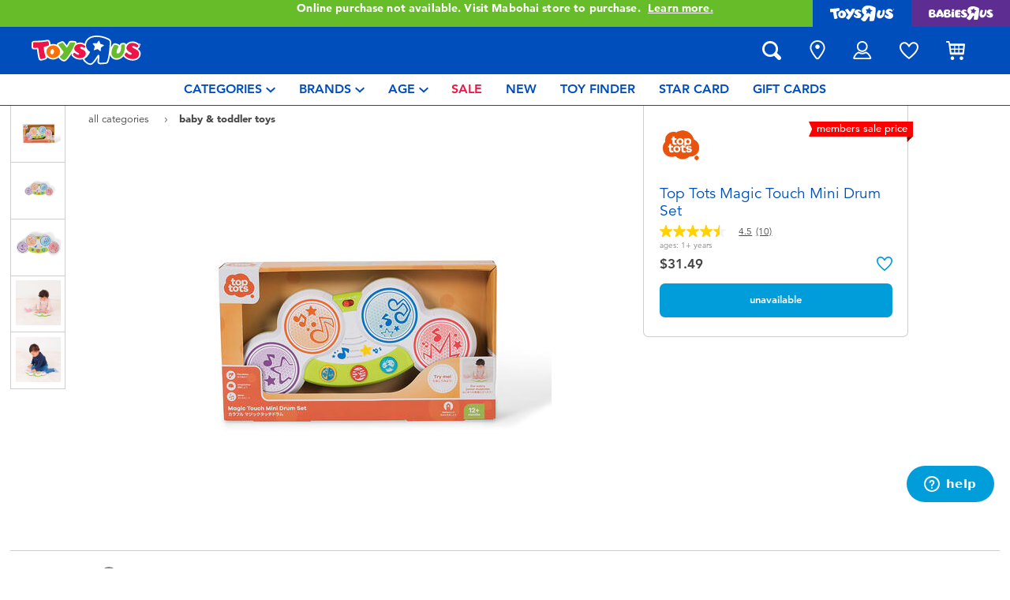

--- FILE ---
content_type: text/html;charset=UTF-8
request_url: https://www.toysrus.com.bn/top-tots-magic-touch-mini-drum-set-1157713.html?isSessionRedirect=true
body_size: 26940
content:
    









<!DOCTYPE html>
<html lang="en">
<head>
<!--[if gt IE 9]><!-->
<script>
    function isIE() {
        var ua = window.navigator.userAgent;
        var msie = ua.indexOf('MSIE '); // IE 10 or older
        var trident = ua.indexOf('Trident/'); //IE 11

        return (msie > 0 || trident > 0);
    }

    (function(){
        if (isIE()) {
            var script = document.createElement('script');
            script.src = '/on/demandware.static/Sites-ToysRUs_BN-Site/-/en_BN/v1768636808874/js/picturefill.js';
            document.head.appendChild(script);
        }
    })();
</script>


    
        <script defer type="text/javascript" src="/on/demandware.static/Sites-ToysRUs_BN-Site/-/en_BN/v1768636808874/js/polyfill.js"></script>
    

    
        <script defer type="text/javascript" src="/on/demandware.static/Sites-ToysRUs_BN-Site/-/en_BN/v1768636808874/js/svg-sprite.js"></script>
    

    
        <script defer type="text/javascript" src="/on/demandware.static/Sites-ToysRUs_BN-Site/-/en_BN/v1768636808874/js/main.js"></script>
    

    
        <script defer type="text/javascript" src="/on/demandware.static/Sites-ToysRUs_BN-Site/-/en_BN/v1768636808874/js/productDetail.js"></script>
    

    
        <script defer type="text/javascript" src="https://maps.googleapis.com/maps/api/js?key=AIzaSyAXpneXeuIMYMalnsMgWk8kBXZm2_higy8&amp;callback=Function.prototype&amp;libraries=places"></script>
    


<!--<![endif]-->
<meta charset="UTF-8"/>
<meta http-equiv="x-ua-compatible" content="ie=edge"/>
<meta name="viewport" content="width=device-width, initial-scale=1, maximum-scale=1.0, user-scalable=0"/>








<title>
    Top Tots Magic Touch Mini Drum Set | Toys”R”Us – Brunei
</title>
<meta name="description" content="Play with Top Tots Magic Touch Mini Drum Set and thousands more at toys in-store and online at Toys&rdquo;R&rdquo;Us &ndash; Brunei&rsquo;s Largest Range Of Toys!"/>
<meta name="keywords" content="Toys&quot;R&quot;Us"/>



    
        <meta property="og:url" content="https://www.toysrus.com.bn/top-tots-magic-touch-mini-drum-set-1157713.html?isSessionRedirect=true">
    


<!--Hreflangs -->


    
        <link rel="alternate" hreflang="en-bn" href="https://www.toysrus.com.bn/top-tots-magic-touch-mini-drum-set-1157713.html?isSessionRedirect=true" />
    





<meta property="og:title" content="Top Tots Magic Touch Mini Drum Set | Toys&rdquo;R&rdquo;Us &ndash; Brunei" />
<meta name="og:description" content="Play with Top Tots Magic Touch Mini Drum Set and thousands more at toys in-store and online at Toys&rdquo;R&rdquo;Us &ndash; Brunei&rsquo;s Largest Range Of Toys!"/>

    <meta property="og:image" content="https://www.toysrus.com.bn/dw/image/v2/BDGJ_PRD/on/demandware.static/-/Sites-master-catalog-toysrus/default/dw2bc671b5/1/1/e/9/11e9d07385fa95053994757fd8f153d7588edfcf_931926_i1.jpg?sw=500&amp;sh=500&amp;q=75">


<meta property="fb:app_id" content="480533426490252" />
<meta property="og:type" content="website" />



    
        
            <meta property="og:locale" content="en_BN" />
        
    












    <link  href="/on/demandware.static/Sites-ToysRUs_BN-Site/-/default/dw4c8af05d/images/favicon/favicon-tru-16.png" rel="icon" type="image/png" sizes="16x16" />
    <link  href="/on/demandware.static/Sites-ToysRUs_BN-Site/-/default/dwb6aeaade/images/favicon/favicon-tru-32.png" rel="icon" type="image/png" sizes="32x32" />
    <link  href="/on/demandware.static/Sites-ToysRUs_BN-Site/-/default/dw5d9afa62/images/favicon/favicon-tru-96.png" rel="icon" type="image/png" sizes="96x96" />
    <link  href="/on/demandware.static/Sites-ToysRUs_BN-Site/-/default/dw4cab4111/images/favicon/favicon-tru-128.png" rel="icon" type="image/png" sizes="128x128" />
    <link  href="/on/demandware.static/Sites-ToysRUs_BN-Site/-/default/dwa76f8566/images/favicon/favicon-tru-196.png" rel="icon" type="image/png" sizes="196x196" />
    <link href="/on/demandware.static/Sites-ToysRUs_BN-Site/-/default/dw908e5efa/images/favicon/favicon-tru.ico" rel="shortcut icon" />
    <link rel="stylesheet" href="/on/demandware.static/Sites-ToysRUs_BN-Site/-/en_BN/v1768636808874/css/tru_global.css" />



<link rel="preload" href="/on/demandware.static/Sites-ToysRUs_BN-Site/-/en_BN/v1768636808874/fonts/Avenir-Book.woff2" as="font" type="font/woff2" crossorigin="">
<link rel="preload" href="/on/demandware.static/Sites-ToysRUs_BN-Site/-/en_BN/v1768636808874/fonts/Avenir-Roman.woff2" as="font" type="font/woff2" crossorigin="">
<link rel="preload" href="/on/demandware.static/Sites-ToysRUs_BN-Site/-/en_BN/v1768636808874/fonts/Avenir-Medium.woff2" as="font" type="font/woff2" crossorigin="">
<link rel="preload" href="/on/demandware.static/Sites-ToysRUs_BN-Site/-/en_BN/v1768636808874/fonts/Avenir-Heavy.woff2" as="font" type="font/woff2" crossorigin="">
<link rel="preload" href="/on/demandware.static/Sites-ToysRUs_BN-Site/-/en_BN/v1768636808874/fonts/Avenir-Black.woff2" as="font" type="font/woff2" crossorigin="">
<link rel="preload" href="/on/demandware.static/Sites-ToysRUs_BN-Site/-/en_BN/v1768636808874/fonts/Avenir-Light.woff2" as="font" type="font/woff2" crossorigin="">

<link rel="stylesheet" href="/on/demandware.static/Sites-ToysRUs_BN-Site/-/en_BN/v1768636808874/css/basis/fonts.css" />


    <link rel="stylesheet" href="/on/demandware.static/Sites-ToysRUs_BN-Site/-/en_BN/v1768636808874/css/tru_productDetail.css" />






<!-- Start of Zendesk Widget script -->
<script>window.zESettings = {"webWidget":{"color":{"theme":"#009ddb","launcherText":"#fff"},"offset":{"horizontal":"0","vertical":"70px","mobile":{"horizontal":"-10px","vertical":"0px"}},"launcher":{"label":{"*":"help"}}}};</script>
<script id="ze-snippet" src="https://static.zdassets.com/ekr/snippet.js?key=418e8676-aa81-47a8-8581-3f11ba940306"></script>
<!--End of Zendesk Widget script--><script>(function() {
var globalParams = {"staticURL":"/on/demandware.static/Sites-ToysRUs_BN-Site/-/en_BN/v1768636808874/","currentBrand":"tru","countryCode":"BN","instoreShippingType":"click_and_collect","deliveryShippingType":"delivery","isClickAndCollectEnabled":true,"cookiesConfig":{"COOKIE_MAX_AGE_DAYS":30,"COUNTRY_COOKIE_NAME":"country","SHIPPING_TYPE_COOKIE_NAME":"shippingType","SELECTED_STORE_COOKIE_NAME":"selectedStore"}};
window.globalParams = 'globalParams' in window ? Object.assign(window.globalParams, globalParams) : globalParams;
})();</script><script>(function() {
var globalParams = {"currencyCode":"BND"};
window.globalParams = 'globalParams' in window ? Object.assign(window.globalParams, globalParams) : globalParams;
})();</script><!-- Google Tag Manager --><script>(function(w,d,s,l,i){w[l]=w[l]||[];w[l].push({'gtm.start':new Date().getTime(),event:'gtm.js'});var f=d.getElementsByTagName(s)[0],j=d.createElement(s),dl=l!='dataLayer'?'&l='+l:'';j.async=true;j.src='https://www.googletagmanager.com/gtm.js?id='+i+dl;f.parentNode.insertBefore(j,f);}) (window, document, 'script', 'dataLayer', 'GTM-NKLHGL5');</script><!-- End Google Tag Manager --><!-- Start of Google recaptcha script -->
<script>window.recaptchaEnabled=true;</script>
<script>window.recaptchaSiteKey="6LfbsdEaAAAAAGTd_YPwycDgellYgZfWFAPZZhOx";</script>
<script src="https://www.google.com/recaptcha/api.js?key=6LfbsdEaAAAAAGTd_YPwycDgellYgZfWFAPZZhOx"></script>
<!--End of Google recaptcha script -->


    <script async type="text/javascript" src="//apps.bazaarvoice.com/deployments/toysrus-asia/main_site/production/en_BN/bv.js"></script>






<link rel="canonical" href="https://www.toysrus.com.bn/top-tots-magic-touch-mini-drum-set-1157713.html"/>

<script type="text/javascript">//<!--
/* <![CDATA[ (head-active_data.js) */
var dw = (window.dw || {});
dw.ac = {
    _analytics: null,
    _events: [],
    _category: "",
    _searchData: "",
    _anact: "",
    _anact_nohit_tag: "",
    _analytics_enabled: "true",
    _timeZone: "Etc/GMT-8",
    _capture: function(configs) {
        if (Object.prototype.toString.call(configs) === "[object Array]") {
            configs.forEach(captureObject);
            return;
        }
        dw.ac._events.push(configs);
    },
	capture: function() { 
		dw.ac._capture(arguments);
		// send to CQ as well:
		if (window.CQuotient) {
			window.CQuotient.trackEventsFromAC(arguments);
		}
	},
    EV_PRD_SEARCHHIT: "searchhit",
    EV_PRD_DETAIL: "detail",
    EV_PRD_RECOMMENDATION: "recommendation",
    EV_PRD_SETPRODUCT: "setproduct",
    applyContext: function(context) {
        if (typeof context === "object" && context.hasOwnProperty("category")) {
        	dw.ac._category = context.category;
        }
        if (typeof context === "object" && context.hasOwnProperty("searchData")) {
        	dw.ac._searchData = context.searchData;
        }
    },
    setDWAnalytics: function(analytics) {
        dw.ac._analytics = analytics;
    },
    eventsIsEmpty: function() {
        return 0 == dw.ac._events.length;
    }
};
/* ]]> */
// -->
</script>
<script type="text/javascript">//<!--
/* <![CDATA[ (head-cquotient.js) */
var CQuotient = window.CQuotient = {};
CQuotient.clientId = 'bdgj-ToysRUs_BN';
CQuotient.realm = 'BDGJ';
CQuotient.siteId = 'ToysRUs_BN';
CQuotient.instanceType = 'prd';
CQuotient.locale = 'en_BN';
CQuotient.fbPixelId = '__UNKNOWN__';
CQuotient.activities = [];
CQuotient.cqcid='';
CQuotient.cquid='';
CQuotient.cqeid='';
CQuotient.cqlid='';
CQuotient.apiHost='api.cquotient.com';
/* Turn this on to test against Staging Einstein */
/* CQuotient.useTest= true; */
CQuotient.useTest = ('true' === 'false');
CQuotient.initFromCookies = function () {
	var ca = document.cookie.split(';');
	for(var i=0;i < ca.length;i++) {
	  var c = ca[i];
	  while (c.charAt(0)==' ') c = c.substring(1,c.length);
	  if (c.indexOf('cqcid=') == 0) {
		CQuotient.cqcid=c.substring('cqcid='.length,c.length);
	  } else if (c.indexOf('cquid=') == 0) {
		  var value = c.substring('cquid='.length,c.length);
		  if (value) {
		  	var split_value = value.split("|", 3);
		  	if (split_value.length > 0) {
			  CQuotient.cquid=split_value[0];
		  	}
		  	if (split_value.length > 1) {
			  CQuotient.cqeid=split_value[1];
		  	}
		  	if (split_value.length > 2) {
			  CQuotient.cqlid=split_value[2];
		  	}
		  }
	  }
	}
}
CQuotient.getCQCookieId = function () {
	if(window.CQuotient.cqcid == '')
		window.CQuotient.initFromCookies();
	return window.CQuotient.cqcid;
};
CQuotient.getCQUserId = function () {
	if(window.CQuotient.cquid == '')
		window.CQuotient.initFromCookies();
	return window.CQuotient.cquid;
};
CQuotient.getCQHashedEmail = function () {
	if(window.CQuotient.cqeid == '')
		window.CQuotient.initFromCookies();
	return window.CQuotient.cqeid;
};
CQuotient.getCQHashedLogin = function () {
	if(window.CQuotient.cqlid == '')
		window.CQuotient.initFromCookies();
	return window.CQuotient.cqlid;
};
CQuotient.trackEventsFromAC = function (/* Object or Array */ events) {
try {
	if (Object.prototype.toString.call(events) === "[object Array]") {
		events.forEach(_trackASingleCQEvent);
	} else {
		CQuotient._trackASingleCQEvent(events);
	}
} catch(err) {}
};
CQuotient._trackASingleCQEvent = function ( /* Object */ event) {
	if (event && event.id) {
		if (event.type === dw.ac.EV_PRD_DETAIL) {
			CQuotient.trackViewProduct( {id:'', alt_id: event.id, type: 'raw_sku'} );
		} // not handling the other dw.ac.* events currently
	}
};
CQuotient.trackViewProduct = function(/* Object */ cqParamData){
	var cq_params = {};
	cq_params.cookieId = CQuotient.getCQCookieId();
	cq_params.userId = CQuotient.getCQUserId();
	cq_params.emailId = CQuotient.getCQHashedEmail();
	cq_params.loginId = CQuotient.getCQHashedLogin();
	cq_params.product = cqParamData.product;
	cq_params.realm = cqParamData.realm;
	cq_params.siteId = cqParamData.siteId;
	cq_params.instanceType = cqParamData.instanceType;
	cq_params.locale = CQuotient.locale;
	
	if(CQuotient.sendActivity) {
		CQuotient.sendActivity(CQuotient.clientId, 'viewProduct', cq_params);
	} else {
		CQuotient.activities.push({activityType: 'viewProduct', parameters: cq_params});
	}
};
/* ]]> */
// -->
</script>


   <script type="application/ld+json">
        {"@context":"http://schema.org/","@type":"Product","name":"Top Tots Magic Touch Mini Drum Set","description":"With a simple touch, this easy-to-use drum set helps your little one discover songs, sounds and rhythms all by themselves! There are no buttons or keys, kids just need to choose their mode and tap to play. The colourful lights and brightly coloured components ensure that their introduction to music is a fun and positive experience. There are multiple play modes, preprogrammed melodies and rhythmic patterns. As well as fostering creativity and imaginative play, this set will also introduce the concept of cause and effect as kids start to make the connection between actions and outcomes. <h4 class=\"sub-title\">includes</h4><ul class=\"features\"><li class=\"feature\"> 1 Magic Touch Mini Drum Set</li></ul>","mpn":"931926","sku":"931926","image":["https://www.toysrus.com.bn/dw/image/v2/BDGJ_PRD/on/demandware.static/-/Sites-master-catalog-toysrus/default/dw2bc671b5/1/1/e/9/11e9d07385fa95053994757fd8f153d7588edfcf_931926_i1.jpg?sw=500&sh=500&q=75","https://www.toysrus.com.bn/dw/image/v2/BDGJ_PRD/on/demandware.static/-/Sites-master-catalog-toysrus/default/dwd3abd77e/6/5/b/b/65bb135ef0b44ca39d87ccf63e5b3b18b4bb037f_931926_i2.jpg?sw=500&sh=500&q=75","https://www.toysrus.com.bn/dw/image/v2/BDGJ_PRD/on/demandware.static/-/Sites-master-catalog-toysrus/default/dwe77477a2/f/c/d/b/fcdb09b1fc15d05907f50ccda7d658a455ca4d4d_931926_i3.jpg?sw=500&sh=500&q=75","https://www.toysrus.com.bn/dw/image/v2/BDGJ_PRD/on/demandware.static/-/Sites-master-catalog-toysrus/default/dw060c012c/1/b/9/2/1b920ee6e2e4cc859ea40f17ae8bbd83d3e77bb8_931926_04.jpg?sw=500&sh=500&q=75","https://www.toysrus.com.bn/dw/image/v2/BDGJ_PRD/on/demandware.static/-/Sites-master-catalog-toysrus/default/dwf5a90793/c/e/c/2/cec2a9919fab0faaf5a531a71607dcc10a51ac3f_931926_05.jpg?sw=500&sh=500&q=75"],"offers":{"url":"https://www.toysrus.com.bn/top-tots-magic-touch-mini-drum-set-1157713.html","@type":"Offer","priceCurrency":"BND","price":"31.49","availability":"http://schema.org/OutOfStock"},"@id":"https://www.toysrus.com.bn/top-tots-magic-touch-mini-drum-set-1157713.html","brand":{"@type":"Brand","name":"Top Tots"}}
    </script>


</head>
<body>
<!-- Google Tag Manager (noscript) --><noscript><iframe src="https://www.googletagmanager.com/ns.html?id=GTM-NKLHGL5" height="0" width="0" style="display:none;visibility:hidden"></iframe></noscript><!-- End Google Tag Manager (noscript) -->




<input type="hidden" name="token-url" value="/on/demandware.store/Sites-ToysRUs_BN-Site/en_BN/CSRF-Generate"/>
<div class="header-banner">
    <div class="flex-grow-1">
        
	 


	
    
    <div class="swiper-outer-wrapper" style="background-color: #66bc29">
        <div class="swiper-container" data-bootstrap='{"carousel": {
&quot;fitToContent&quot;: true, &quot;slideOffset&quot;: 25, &quot;hideArrowOneSlide&quot;: true
}}'>
            <div class="swiper-wrapper">
                
                    <div class="swiper-slide"><a href="https://www.toysrus.com.bn/stores/">Online purchase not available. Visit Mabohai store to purchase. <span class="link">Learn more.</span></a></div>
                
            </div>
            <div class="swiper-button-next d-none">
                <svg class="icon">
                    <use xmlns:xlink="http://www.w3.org/1999/xlink" xlink:href="#chevron"></use>
                </svg>
            </div>
            <div class="swiper-button-prev d-none">
                <svg class="icon">
                    <use xmlns:xlink="http://www.w3.org/1999/xlink" xlink:href="#chevron"></use>
                </svg>
            </div>
        </div>
    </div>

 
	
    </div>
    
<div class="brand-switcher hidden-sm-down">
<a href="/switch-brand/?brand=tru" class="switch-tru -switch">
<img data-src="/on/demandware.static/Sites-ToysRUs_BN-Site/-/default/dw3e9fa154/images/logo/tru-white.svg" class="switch-tru-image lazyload" alt="ToysRus" width="82" height="21"/>
</a>
<a href="/switch-brand/?brand=bru" class="switch-bru -switch">
<img data-src="/on/demandware.static/Sites-ToysRUs_BN-Site/-/default/dwfddaac62/images/logo/bru-white.svg" class="switch-bru-image lazyload" alt="BabiesRus" width="82" height="21"/>
</a>
</div>

</div>


<header class="header-block-wrapper tru-brand">
    <div class="header-block row no-gutters align-items-center">
        <div class="col col-md-auto align-self-center text-center">
            <a class="logo-link" href="/" title="Toys&quot;R&quot;Us Home">
    <img class="logo" src="/on/demandware.static/Sites-ToysRUs_BN-Site/-/default/dw88cb0c23/images/logo/tru.svg" alt="Toys&quot;R&quot;Us" width="139" height="40"/>
</a>

        </div>
        <div class="col-auto _fill d-md-none">
            <div class="brand-switcher -mobile">
                <a href="/switch-brand/?brand=bru" class="switch-bru -switch">
                    <img data-src="/on/demandware.static/Sites-ToysRUs_BN-Site/-/default/dwe478aa0f/images/logo/bru-purple.svg" class="switch-bru-image lazyload" alt="BabiesRus" width="110" height="23"/>
                </a>
            </div>
        </div>
        <div class="col-auto _fill ml-md-auto header-utilities">
            
<ul class="nav">
    <li class="nav-item search-block">
        <button class="nav-button js-search-toggle d-md-none">
            <svg class="icon -search">
                <use xlink:href="#search"></use>
            </svg>
        </button>
        <form
    class="search-form"
    role="search"
    action="/search/"
    method="get" name="simpleSearch"
    data-bootstrap='{"headerSearch": {}}'
>

    <div class="input-container">
        <span class="nav-button js-search-toggle">
            <svg class="icon -search d-none d-md-block">
                <use xlink:href="#search"></use>
            </svg>

            <svg class="icon -chevron-left d-md-none">
                <use xlink:href="#chevron-left"></use>
            </svg>
        </span>
        <input type="search"
            name="q"
            class="form-control input"
            placeholder="what are you looking for?"
            aria-label="what are you looking for?"
            data-search-input
            autocomplete="off">
        <div class="suggestions-wrapper" data-url="/on/demandware.store/Sites-ToysRUs_BN-Site/en_BN/SearchServices-GetSuggestions?q="></div>
        <div class="suggestions-container">
            



<div class="top-suggestions-container noresult">
    
	 


	

<div class="html-slot-wrapper">


    
    <div class="html-slot-container">
        
            <a href="https://www.toysrus.com.bn/whats-on-at-toysrus-brunei/new-arrivals/" class="btn btn-suggestion">
                    <span class="cat-label">new arrivals</span>
                </a>
                <a href="https://www.toysrus.com.bn/whats-on-at-toysrus-brunei/toy-sale/" class="btn btn-suggestion">
                    <span class="cat-label">sale</span>
                </a>
                <a href="https://www.toysrus.com.bn/whats-on-at-toysrus-brunei/exclusive/" class="btn btn-suggestion">
                    <span class="cat-label">exclusive</span>
                </a>
        
    </div>

</div>


 
	
</div>

<div class="now-trending-container noresult">
    

	
<!-- =============== This snippet of JavaScript handles fetching the dynamic recommendations from the remote recommendations server
and then makes a call to render the configured template with the returned recommended products: ================= -->

<script>
(function(){
// window.CQuotient is provided on the page by the Analytics code:
var cq = window.CQuotient;
var dc = window.DataCloud;
var isCQ = false;
var isDC = false;
if (cq && ('function' == typeof cq.getCQUserId)
&& ('function' == typeof cq.getCQCookieId)
&& ('function' == typeof cq.getCQHashedEmail)
&& ('function' == typeof cq.getCQHashedLogin)) {
isCQ = true;
}
if (dc && ('function' == typeof dc.getDCUserId)) {
isDC = true;
}
if (isCQ || isDC) {
var recommender = '[[&quot;TRU-Now-Trending&quot;]]';
var slotRecommendationType = decodeHtml('RECOMMENDATION');
// removing any leading/trailing square brackets and escaped quotes:
recommender = recommender.replace(/\[|\]|&quot;/g, '');
var separator = '|||';
var slotConfigurationUUID = '3efdaf6108fa7a081ff5e516c8';
var contextAUID = decodeHtml('tru');
var contextSecondaryAUID = decodeHtml('');
var contextAltAUID = decodeHtml('');
var contextType = decodeHtml('');
var anchorsArray = [];
var contextAUIDs = contextAUID.split(separator);
var contextSecondaryAUIDs = contextSecondaryAUID.split(separator);
var contextAltAUIDs = contextAltAUID.split(separator);
var contextTypes = contextType.split(separator);
var slotName = decodeHtml('show-trending-products');
var slotConfigId = decodeHtml('recommendationContentType - 2022-07-22 18:18:00');
var slotConfigTemplate = decodeHtml('slots/recommendation/trendingProducts.isml');
if (contextAUIDs.length == contextSecondaryAUIDs.length) {
for (i = 0; i < contextAUIDs.length; i++) {
anchorsArray.push({
id: contextAUIDs[i],
sku: contextSecondaryAUIDs[i],
type: contextTypes[i],
alt_id: contextAltAUIDs[i]
});
}
} else {
anchorsArray = [{id: contextAUID, sku: contextSecondaryAUID, type: contextType, alt_id: contextAltAUID}];
}
var urlToCall = '/on/demandware.store/Sites-ToysRUs_BN-Site/en_BN/CQRecomm-Start';
var params = null;
if (isCQ) {
params = {
userId: cq.getCQUserId(),
cookieId: cq.getCQCookieId(),
emailId: cq.getCQHashedEmail(),
loginId: cq.getCQHashedLogin(),
anchors: anchorsArray,
slotId: slotName,
slotConfigId: slotConfigId,
slotConfigTemplate: slotConfigTemplate,
ccver: '1.03'
};
}
// console.log("Recommendation Type - " + slotRecommendationType + ", Recommender Selected - " + recommender);
if (isDC && slotRecommendationType == 'DATA_CLOUD_RECOMMENDATION') {
// Set DC variables for API call
dcIndividualId = dc.getDCUserId();
dcUrl = dc.getDCPersonalizationPath();
if (dcIndividualId && dcUrl && dcIndividualId != '' && dcUrl != '') {
// console.log("Fetching CDP Recommendations");
var productRecs = {};
productRecs[recommender] = getCDPRecs(dcUrl, dcIndividualId, recommender);
cb(productRecs);
}
} else if (isCQ && slotRecommendationType != 'DATA_CLOUD_RECOMMENDATION') {
if (cq.getRecs) {
cq.getRecs(cq.clientId, recommender, params, cb);
} else {
cq.widgets = cq.widgets || [];
cq.widgets.push({
recommenderName: recommender,
parameters: params,
callback: cb
});
}
}
};
function decodeHtml(html) {
var txt = document.createElement("textarea");
txt.innerHTML = html;
return txt.value;
}
function cb(parsed) {
var arr = parsed[recommender].recs;
if (arr && 0 < arr.length) {
var filteredProductIds = '';
for (i = 0; i < arr.length; i++) {
filteredProductIds = filteredProductIds + 'pid' + i + '=' + encodeURIComponent(arr[i].id) + '&';
}
filteredProductIds = filteredProductIds.substring(0, filteredProductIds.length - 1);//to remove the trailing '&'
var formData = 'auid=' + encodeURIComponent(contextAUID)
+ '&scid=' + slotConfigurationUUID
+ '&' + filteredProductIds;
var request = new XMLHttpRequest();
request.open('POST', urlToCall, true);
request.setRequestHeader('Content-type', 'application/x-www-form-urlencoded');
request.onreadystatechange = function() {
if (this.readyState === 4) {
// Got the product data from DW, showing the products now by changing the inner HTML of the DIV:
var divId = 'cq_recomm_slot-' + slotConfigurationUUID;
document.getElementById(divId).innerHTML = this.responseText;
//find and evaluate scripts in response:
var scripts = document.getElementById(divId).getElementsByTagName('script');
if (null != scripts) {
for (var i=0;i<scripts.length;i++) {//not combining script snippets on purpose
var srcScript = document.createElement('script');
srcScript.text = scripts[i].innerHTML;
srcScript.asynch = scripts[i].asynch;
srcScript.defer = scripts[i].defer;
srcScript.type = scripts[i].type;
srcScript.charset = scripts[i].charset;
document.head.appendChild( srcScript );
document.head.removeChild( srcScript );
}
}
}
};
request.send(formData);
request = null;
}
};
})();
</script>
<!-- The DIV tag id below is unique on purpose in case there are multiple recommendation slots on the same .isml page: -->
<div id="cq_recomm_slot-3efdaf6108fa7a081ff5e516c8"></div>
<!-- ====================== snippet ends here ======================== -->
 
	
</div>

<div class="trending-brands-container">
    
	 


	




<div class="brands-wrapper d-flex align-items-center justify-content-around">
    
        
            
                <div class="category-box column">
                    <a class="category-link" href="/barbie/">
                        <img class="lazyload" data-src="https://www.toysrus.com.bn/dw/image/v2/BDGJ_PRD/on/demandware.static/-/Sites-storefront-catalog-toysrus-bn/default/dwebe37125/0/3/2/a/032aa1da5be928251f20d94191d635792cb33f0e_Barbie_color_logo_343x343.png?q=75&amp;sw=60" alt="Barbie" />
                    </a>
                </div>
            
        
    
        
            
                <div class="category-box column">
                    <a class="category-link" href="/lego/">
                        <img class="lazyload" data-src="https://www.toysrus.com.bn/dw/image/v2/BDGJ_PRD/on/demandware.static/-/Sites-storefront-catalog-toysrus-bn/default/dw92245c50/6/9/5/7/6957365fd06de0da313b28d433e8c00d09bec704_lego_343x343_color.png?q=75&amp;sw=60" alt="LEGO" />
                    </a>
                </div>
            
        
    
        
            
                <div class="category-box column">
                    <a class="category-link" href="/nerf/">
                        <img class="lazyload" data-src="https://www.toysrus.com.bn/dw/image/v2/BDGJ_PRD/on/demandware.static/-/Sites-storefront-catalog-toysrus-bn/default/dwad40348c/9/e/5/e/9e5e8bcfcd6cee795a540228cafc6abf092eaea0_nerf_logo_343x343.png?q=75&amp;sw=60" alt="NERF" />
                    </a>
                </div>
            
        
    
        
            
                <div class="category-box column">
                    <a class="category-link" href="/hot-wheels/">
                        <img class="lazyload" data-src="https://www.toysrus.com.bn/dw/image/v2/BDGJ_PRD/on/demandware.static/-/Sites-storefront-catalog-toysrus-bn/default/dw7da67b49/f/f/0/8/ff08aa7b7f89066e3fa7af61d06ae4953af8335c_hot_wheels_color_logo_343x343.png?q=75&amp;sw=60" alt="Hot Wheels" />
                    </a>
                </div>
            
        
    
</div>


 
	
</div>

<div class="trending-categories-container">
    
	 


	




<div class="brands-wrapper d-flex align-items-center justify-content-around">
    
        
            
                <div class="category-round column">
                    <a class="category-link" href="/action-figures-and-hero-play/">
                        <span class="image-circle d-flex align-items-center justify-content-around">
                            <img class="category-thumbnail lazyload" data-src="https://www.toysrus.com.bn/dw/image/v2/BDGJ_PRD/on/demandware.static/-/Sites-storefront-catalog-toysrus-bn/default/dwfe36aa38/categories/action_figures_hero_play/action-figure-hero-play-iron-man-circle-2.jpg?q=75&amp;sw=60" alt="Action Figures &amp; Hero Play" />
                        </span>
                    </a>
                </div>
            
        
    
        
            
                <div class="category-round column">
                    <a class="category-link" href="/bikes-scooters-and-ride-ons/">
                        <span class="image-circle d-flex align-items-center justify-content-around">
                            <img class="category-thumbnail lazyload" data-src="https://www.toysrus.com.bn/dw/image/v2/BDGJ_PRD/on/demandware.static/-/Sites-storefront-catalog-toysrus-bn/default/dwa60d9bbd/categories/bikes_scooters_ride_ons/12in-bikes-circle.jpg?q=75&amp;sw=60" alt="Bikes, Scooters &amp; Ride-ons" />
                        </span>
                    </a>
                </div>
            
        
    
        
            
                <div class="category-round column">
                    <a class="category-link" href="/building-blocks-and-lego/">
                        <span class="image-circle d-flex align-items-center justify-content-around">
                            <img class="category-thumbnail lazyload" data-src="https://www.toysrus.com.bn/dw/image/v2/BDGJ_PRD/on/demandware.static/-/Sites-storefront-catalog-toysrus-bn/default/dwaf1925fb/categories/building_blocks_lego/building-blocks-&amp;-lego.jpg?q=75&amp;sw=60" alt="Building Blocks &amp; LEGO" />
                        </span>
                    </a>
                </div>
            
        
    
        
            
                <div class="category-round column">
                    <a class="category-link" href="/cars-trucks-trains-and-rc/">
                        <span class="image-circle d-flex align-items-center justify-content-around">
                            <img class="category-thumbnail lazyload" data-src="https://www.toysrus.com.bn/dw/image/v2/BDGJ_PRD/on/demandware.static/-/Sites-storefront-catalog-toysrus-bn/default/dw78d436b6/categories/cars_trucks_trains_rc/cars-vehicles-circle.jpg?q=75&amp;sw=60" alt="Cars, Trucks, Trains &amp; RC" />
                        </span>
                    </a>
                </div>
            
        
    
</div>


 
	
</div>

            <div class="search-form-suggestions -no-input" data-url="/on/demandware.store/Sites-ToysRUs_BN-Site/en_BN/SearchServices-GetSuggestions?cgid=getPopularSearches"></div>
            <div class="bar-code-container">
                <button type="button" class="button -barcode" data-toggle="modal"  data-barcode-button data-library-url="/on/demandware.static/Sites-ToysRUs_BN-Site/-/en_BN/v1768636808874/js/barcode-scanner.js">
                    <svg class="icon">
                        <use xlink:href="#bar-code"></use>
                    </svg>
                    Scan Barcode
                </button>
            </div>
        </div>
    </div>
    <input type="hidden" value="en_BN" name="lang">
    <input type="hidden" data-cgid-input name="cgid">
</form>
<!-- Barcode modal -->
<div class="modal fade" tabindex="-1" role="dialog" aria-labelledby="barcode-modal-label" aria-hidden="true" data-barcode-modal>
    <div class="modal-dialog modal-dialog-centered" role="document">
        <div class="modal-content">
            <div class="modal-header">
                <h2 class="modal-title" id="barcode-modal-label">Scan a Barcode</h2>
                <button type="button" class="close" data-dismiss="modal" aria-label="Close">
                    <svg class="icon">
                        <use xlink:href="#cross"></use>
                    </svg>
                </button>
            </div>
            <div class="modal-body">
                <div class="barcode-canvas" data-barcode-canvas
                    data-endpoint="/on/demandware.store/Sites-ToysRUs_BN-Site/en_BN/Search-FindBarcode"
                    data-resources='{
                        "preDetectMessage"    : "Barcode has not detected",
                        "barcodeFounded"      : "Product has been found. Redirecting...",
                        "detectMessage"       : "Detecting...",
                        "notFound"            : "Sorry, this barcode is not found in the site",
                        "notSupported"        : "Barcode Reader is not supported on this device",
                        "initializeStreaming" : "Loading...",
                        "cameraNotAllowed"    : "Please allow our site to use your camera for scan barcode. After providing access open Barcode Reader again."
                        }'
                >                </div>
                <div class="barcode-message" data-barcode-result></div>
            </div>
        </div>
    </div>
</div>



    </li>
    
        
            
<li class="nav-item "
    
    
>
    <a class="nav-button" href="/stores/">
        
            <svg class="icon -location">
                <use xlink:href="#location-marker"></use>
            </svg>
        
        
        
            <span class="label d-none">find a store</span>
        
    </a>
</li>

        
    
    

<li class="nav-item -dropdown ">
    <button class="nav-button dropdown-toggle" data-toggle="dropdown" aria-expanded="true">
        <svg class="icon -account">
            <use xmlns:xlink="http://www.w3.org/1999/xlink" xlink:href="#user-account"></use>
        </svg>
        <span class="label text-lowercase d-none">My account</span>
    </button>
    <ul class="dropdown-menu -navigation -hide-border-top-radius">
        
            <li class="item">
                <a class="label" href="https://www.toysrus.com.bn/login/">
                    <svg class="icon">
                        <use xmlns:xlink="http://www.w3.org/1999/xlink" xlink:href="#icon-signin"></use>
                    </svg>
                    <span class="label">Sign in</span>
                </a>
            </li>
            <li class="item">
                <a class="label" href="https://www.toysrus.com.bn/login/?action=register">
                    <svg class="icon">
                        <use xmlns:xlink="http://www.w3.org/1999/xlink" xlink:href="#icon-plus-circle"></use>
                    </svg>
                    <span class="label">Register</span>
                </a>
            </li>
        
        <li class="item">
            <a class="label" href="https://www.toysrus.com.bn/account/">
                <svg class="icon">
                    <use xmlns:xlink="http://www.w3.org/1999/xlink" xlink:href="#icon-user-circle"></use>
                </svg>
                <span class="label">My account</span>
            </a>
        </li>
        <li class="item">
            <a class="label" href="https://www.toysrus.com.bn/orders/">
                <svg class="icon">
                    <use xmlns:xlink="http://www.w3.org/1999/xlink" xlink:href="#icon-orders"></use>
                </svg>
                <span class="label">My orders</span>
            </a>
        </li>
        <li class="item">
            <a class="label" href="/starcard/">
                <svg class="icon">
                    <use xmlns:xlink="http://www.w3.org/1999/xlink" xlink:href="#icon-starcard"></use>
                </svg>
                <span class="label">Star card</span>
            </a>
        </li>
        <li class="item">
            <a class="label" href="/gift-cards/">
                <svg class="icon">
                    <use xmlns:xlink="http://www.w3.org/1999/xlink" xlink:href="#icon-gift-card"></use>
                </svg>
                <span class="label">Gift card</span>
            </a>
        </li>
        
    </ul>
</li>

    <li class="nav-item wishlist-block ">
    <a class="nav-button" data-wishlist-header-icon href="/wishlist/">
        <span class="area">
            <span class="box" data-non-active-icon>
                <svg class="icon -wishlist">
                    <use xlink:href="#wishlist-nofill"></use>
                </svg>
            </span>
            <span class="box -active d-none" data-active-icon>
                <svg class="icon -wishlist">
                    <use xlink:href="#wishlist-icon-header"></use>
                </svg>
            </span>
            <span class="label d-none">wish list</span>
        </span>
    </a>
</li>

    <li class="nav-item minicart "
    data-minicart
    data-action-url="/on/demandware.store/Sites-ToysRUs_BN-Site/en_BN/Cart-MiniCartShow"
    data-disabled
>
    <a class="nav-button dropdown-toggle"
        data-offcanvas-toggler="minicart"
        href="https://www.toysrus.com.bn/cart/"
        title="View Cart"
    >
        <span class="position-relative">
            <span class="minicart-quantity" data-minicart-quantity></span>
            <svg class="icon -cart _popinter-events-none">
                <use xlink:href="#cart"></use>
            </svg>
            <span class="label d-none">cart</span>
        </span>
    </a>

    <div id="minicart"
        class="mini-cart-wrapper minicart-offcanvas offcanvas -right"
        data-minicart-offcanvas
        data-minicart-wrapper
        data-bootstrap='{
            "offcanvas": { "media": "(min-width: 1024px)", "mediaReverse": true }
            }'
    >
        <button class="btn btn-secondary d-lg-none close-minicart action" data-offcanvas-toggler="minicart">
            <svg class="icon">
                <use xlink:href="#cross"></use>
            </svg>
        </button>
        <div class="wrapper">
            <div class="header">
                <div class="row align-items-center _fill">
                    <div class="col">
                        <span class="title">My shopping cart</span>
                    </div>
                </div>
            </div>
            

            <div class="area" data-minicart-area></div>
        </div>
    </div>
    <div class="modal fade remove-product-modal" id="removeProductModal" tabindex="-1" role="dialog" aria-labelledby="removeProductLineItemModal">
    <div class="modal-dialog" role="document">
        <div class="modal-content">
            <div class="modal-header delete-confirmation-header">
                <h2 class="modal-title" id="removeProductLineItemModal">Remove Product?</h2>
                <button type="button" class="close" data-dismiss="modal" aria-label="Close">
                    <svg class="icon">
                        <use xlink:href="#cross"></use>
                    </svg>
                </button>
            </div>
            <div class="modal-body delete-confirmation-body">
                <p>Are you sure you want to remove the following product from the cart?</p>
                <strong class="product-to-remove"></strong>
            </div>
            <div class="modal-footer">
                <button type="button" class="btn btn-outline-primary" data-dismiss="modal">Cancel</button>
                <button type="button" class="btn btn-primary cart-delete-confirmation-btn"
                    data-dismiss="modal"
                >
                    Yes
                </button>
            </div>
        </div>
    </div>
</div>

</li>

</ul>

        </div>
    </div>

    <div class="main-menu">
        


    





<nav class="navbar navbar-expand bg-light justify-content-center"  aria-label="Main menu">
    <ul class="navbar-nav js-navbar-scroller" role="menu">
        
            <li class="nav-item dropdown" role="menuitem">
                <a
                    href="/toysrus/?viewAllCategories=true"
                    class="nav-link dropdown-toggle"
                    data-toggle="dropdown"
                    aria-expanded="false"
                >
                    <span class="label">Categories</span>
                    <svg class="icon">
                        <use xmlns:xlink="http://www.w3.org/1999/xlink" xlink:href="#chevron"></use>
                    </svg>
                </a>

                <div class="dropdown-menu" role="menu">
                    
	 


	


<ul class="list">




<li class="nav-item" role="menuitem">
<a class="dropdown-link d-md-block" id="action_figures_hero_play" href="/action-figures-and-hero-play/">
<span class="image-circle">
<img class="lazyload" data-src="https://www.toysrus.com.bn/dw/image/v2/BDGJ_PRD/on/demandware.static/-/Sites-storefront-catalog-toysrus-bn/default/dwfe36aa38/categories/action_figures_hero_play/action-figure-hero-play-iron-man-circle-2.jpg?q=75&amp;sw=100" alt="Action Figures &amp; Hero Play"/>
</span>
<span class="label">Action Figures &amp; Hero Play</span>
</a>
</li>





<li class="nav-item" role="menuitem">
<a class="dropdown-link d-md-block" id="bikes_scooters_ride_ons" href="/bikes-scooters-and-ride-ons/">
<span class="image-circle">
<img class="lazyload" data-src="https://www.toysrus.com.bn/dw/image/v2/BDGJ_PRD/on/demandware.static/-/Sites-storefront-catalog-toysrus-bn/default/dwa60d9bbd/categories/bikes_scooters_ride_ons/12in-bikes-circle.jpg?q=75&amp;sw=100" alt="Bikes, Scooters &amp; Ride-ons"/>
</span>
<span class="label">Bikes, Scooters &amp; Ride-ons</span>
</a>
</li>





<li class="nav-item" role="menuitem">
<a class="dropdown-link d-md-block" id="building_blocks_lego" href="/building-blocks-and-lego/">
<span class="image-circle">
<img class="lazyload" data-src="https://www.toysrus.com.bn/dw/image/v2/BDGJ_PRD/on/demandware.static/-/Sites-storefront-catalog-toysrus-bn/default/dwaf1925fb/categories/building_blocks_lego/building-blocks-&amp;-lego.jpg?q=75&amp;sw=100" alt="Building Blocks &amp; LEGO"/>
</span>
<span class="label">Building Blocks &amp; LEGO</span>
</a>
</li>





<li class="nav-item" role="menuitem">
<a class="dropdown-link d-md-block" id="cars_trucks_trains_rc" href="/cars-trucks-trains-and-rc/">
<span class="image-circle">
<img class="lazyload" data-src="https://www.toysrus.com.bn/dw/image/v2/BDGJ_PRD/on/demandware.static/-/Sites-storefront-catalog-toysrus-bn/default/dw78d436b6/categories/cars_trucks_trains_rc/cars-vehicles-circle.jpg?q=75&amp;sw=100" alt="Cars, Trucks, Trains &amp; RC"/>
</span>
<span class="label">Cars, Trucks, Trains &amp; RC</span>
</a>
</li>





<li class="nav-item" role="menuitem">
<a class="dropdown-link d-md-block" id="craft_activities" href="/craft-and-activities/">
<span class="image-circle">
<img class="lazyload" data-src="https://www.toysrus.com.bn/dw/image/v2/BDGJ_PRD/on/demandware.static/-/Sites-storefront-catalog-toysrus-bn/default/dwa3fe8f27/categories/craft_activities/craft-activities.jpg?q=75&amp;sw=100" alt="Craft &amp; Activities"/>
</span>
<span class="label">Craft &amp; Activities</span>
</a>
</li>





<li class="nav-item" role="menuitem">
<a class="dropdown-link d-md-block" id="dolls_collectibles" href="/dolls-and-collectibles/">
<span class="image-circle">
<img class="lazyload" data-src="https://www.toysrus.com.bn/dw/image/v2/BDGJ_PRD/on/demandware.static/-/Sites-storefront-catalog-toysrus-bn/default/dw46050c6c/categories/dolls_collectibles/dolls-&amp;-collectibles.jpg?q=75&amp;sw=100" alt="Dolls &amp; Collectibles"/>
</span>
<span class="label">Dolls &amp; Collectibles</span>
</a>
</li>





<li class="nav-item" role="menuitem">
<a class="dropdown-link d-md-block" id="electronics" href="/electronics/">
<span class="image-circle">
<img class="lazyload" data-src="https://www.toysrus.com.bn/dw/image/v2/BDGJ_PRD/on/demandware.static/-/Sites-storefront-catalog-toysrus-bn/default/dwd9c9cef4/categories/electronics/electronics_thumbnail.jpg?q=75&amp;sw=100" alt="Electronics"/>
</span>
<span class="label">Electronics</span>
</a>
</li>





<li class="nav-item" role="menuitem">
<a class="dropdown-link d-md-block" id="games_puzzles" href="/games-and-puzzles/">
<span class="image-circle">
<img class="lazyload" data-src="https://www.toysrus.com.bn/dw/image/v2/BDGJ_PRD/on/demandware.static/-/Sites-storefront-catalog-toysrus-bn/default/dwc3593f01/categories/games_puzzles/games_and_puzzle_thumbnail.jpg?q=75&amp;sw=100" alt="Games &amp; Puzzles"/>
</span>
<span class="label">Games &amp; Puzzles</span>
</a>
</li>





<li class="nav-item" role="menuitem">
<a class="dropdown-link d-md-block" id="learning_toys" href="/learning-toys/">
<span class="image-circle">
<img class="lazyload" data-src="https://www.toysrus.com.bn/dw/image/v2/BDGJ_PRD/on/demandware.static/-/Sites-storefront-catalog-toysrus-bn/default/dw96283ed4/categories/learning_toys/learning_toys_thumbnail.jpg?q=75&amp;sw=100" alt="Learning Toys"/>
</span>
<span class="label">Learning Toys</span>
</a>
</li>





<li class="nav-item" role="menuitem">
<a class="dropdown-link d-md-block" id="outdoor_sports" href="/outdoor-and-sports/">
<span class="image-circle">
<img class="lazyload" data-src="https://www.toysrus.com.bn/dw/image/v2/BDGJ_PRD/on/demandware.static/-/Sites-storefront-catalog-toysrus-bn/default/dw201195cf/categories/outdoor_sports/outdoor_sport_thumbnail.jpg?q=75&amp;sw=100" alt="Outdoor &amp; Sports"/>
</span>
<span class="label">Outdoor &amp; Sports</span>
</a>
</li>





<li class="nav-item" role="menuitem">
<a class="dropdown-link d-md-block" id="party" href="/party/">
<span class="image-circle">
<img class="lazyload" data-src="https://www.toysrus.com.bn/dw/image/v2/BDGJ_PRD/on/demandware.static/-/Sites-storefront-catalog-toysrus-bn/default/dw0e83285b/categories/party/party.jpg?q=75&amp;sw=100" alt="Party"/>
</span>
<span class="label">Party</span>
</a>
</li>





<li class="nav-item" role="menuitem">
<a class="dropdown-link d-md-block" id="pretend_play_costumes" href="/pretend-play-and-costumes/">
<span class="image-circle">
<img class="lazyload" data-src="https://www.toysrus.com.bn/dw/image/v2/BDGJ_PRD/on/demandware.static/-/Sites-storefront-catalog-toysrus-bn/default/dwd46d2d1e/categories/pretend_play_costumes/pretend_play_thumbnail.jpg?q=75&amp;sw=100" alt="Role Play &amp; Costumes"/>
</span>
<span class="label">Role Play &amp; Costumes</span>
</a>
</li>





<li class="nav-item" role="menuitem">
<a class="dropdown-link d-md-block" id="soft_toys" href="/soft-toys/">
<span class="image-circle">
<img class="lazyload" data-src="https://www.toysrus.com.bn/dw/image/v2/BDGJ_PRD/on/demandware.static/-/Sites-storefront-catalog-toysrus-bn/default/dw45029d61/categories/soft_toys/soft_toys_thumbnail.jpg?q=75&amp;sw=100" alt="Soft Toys"/>
</span>
<span class="label">Soft Toys</span>
</a>
</li>





<li class="nav-item" role="menuitem">
<a class="dropdown-link d-md-block" id="summer_" href="/summer/">
<span class="image-circle">
<img class="lazyload" data-src="https://www.toysrus.com.bn/dw/image/v2/BDGJ_PRD/on/demandware.static/-/Sites-storefront-catalog-toysrus-bn/default/dw9dc41e21/categories/summer_/summer_thumbnail_updated.jpg?q=75&amp;sw=100" alt="Summer"/>
</span>
<span class="label">Summer</span>
</a>
</li>





<li class="nav-item" role="menuitem">
<a class="dropdown-link d-md-block" id="toddler_and_baby_toys" href="/toddler-and-baby-toys/">
<span class="image-circle">
<img class="lazyload" data-src="https://www.toysrus.com.bn/dw/image/v2/BDGJ_PRD/on/demandware.static/-/Sites-storefront-catalog-toysrus-bn/default/dw20465194/categories/toddler_and_baby_toys/toddler_baby_toys_thumbnail.jpg?q=75&amp;sw=100" alt="Toddler &amp; Baby Toys"/>
</span>
<span class="label">Toddler &amp; Baby Toys</span>
</a>
</li>





<li class="nav-item" role="menuitem">
<a class="dropdown-link d-md-block" id="batt" href="/batteries-1/">
<span class="image-circle">
<img class="lazyload" data-src="https://www.toysrus.com.bn/dw/image/v2/BDGJ_PRD/on/demandware.static/-/Sites-storefront-catalog-toysrus-bn/default/dwcd34bfc1/categories/batteries/batteries_thumbnail.jpg?q=75&amp;sw=100" alt="Batteries"/>
</span>
<span class="label">Batteries</span>
</a>
</li>




</ul>
 
	
                </div>
            </li>
        

        <li class="nav-item dropdown" role="menuitem">
            <a href="/brands/" data-toggle="dropdown" aria-expanded="false" class="nav-link dropdown-toggle">
                <span class="label">brands</span>
                <svg class="icon">
                    <use xmlns:xlink="http://www.w3.org/1999/xlink" xlink:href="#chevron"></use>
                </svg>
            </a>
            <div class="dropdown-menu" role="menu">
                <div class="main-menu-brands">
                    


                    
	 


	

<h1 class="section-name">
shop popular brands
</h1>



<div class="cards-wrapper">
    
    
        
        
            <div class="brand-card">
                <a href="/barbie/">
                    <img class="logo lazyload" data-src="https://www.toysrus.com.bn/dw/image/v2/BDGJ_PRD/on/demandware.static/-/Sites-storefront-catalog-toysrus-bn/default/dwebe37125/0/3/2/a/032aa1da5be928251f20d94191d635792cb33f0e_Barbie_color_logo_343x343.png?q=75&amp;sw=120" alt="Barbie" />
                </a>
            </div>
            
        
        
    
        
        
            <div class="brand-card">
                <a href="/lego/">
                    <img class="logo lazyload" data-src="https://www.toysrus.com.bn/dw/image/v2/BDGJ_PRD/on/demandware.static/-/Sites-storefront-catalog-toysrus-bn/default/dw92245c50/6/9/5/7/6957365fd06de0da313b28d433e8c00d09bec704_lego_343x343_color.png?q=75&amp;sw=120" alt="LEGO" />
                </a>
            </div>
            
        
        
    
        
        
            <div class="brand-card">
                <a href="/nerf/">
                    <img class="logo lazyload" data-src="https://www.toysrus.com.bn/dw/image/v2/BDGJ_PRD/on/demandware.static/-/Sites-storefront-catalog-toysrus-bn/default/dwad40348c/9/e/5/e/9e5e8bcfcd6cee795a540228cafc6abf092eaea0_nerf_logo_343x343.png?q=75&amp;sw=120" alt="NERF" />
                </a>
            </div>
            
        
        
    
        
        
            <div class="brand-card">
                <a href="/hot-wheels/">
                    <img class="logo lazyload" data-src="https://www.toysrus.com.bn/dw/image/v2/BDGJ_PRD/on/demandware.static/-/Sites-storefront-catalog-toysrus-bn/default/dw7da67b49/f/f/0/8/ff08aa7b7f89066e3fa7af61d06ae4953af8335c_hot_wheels_color_logo_343x343.png?q=75&amp;sw=120" alt="Hot Wheels" />
                </a>
            </div>
            
        
        
    
        
        
        
    
        
        
            <div class="brand-card">
                <a href="/gabbys-dollhouse/">
                    <img class="logo lazyload" data-src="https://www.toysrus.com.bn/dw/image/v2/BDGJ_PRD/on/demandware.static/-/Sites-storefront-catalog-toysrus-bn/default/dw75eefcbc/e/2/a/e/e2ae2335a7b667346e26e0ed086e63e8b24a1073_GabbyDollhouse_ColorLogo___Jasmin_Ong.jpg?q=75&amp;sw=120" alt="Gabby's Dollhouse" />
                </a>
            </div>
            
        
        
    
        
        
            <div class="brand-card">
                <a href="/rainbocorns/">
                    <img class="logo lazyload" data-src="https://www.toysrus.com.bn/dw/image/v2/BDGJ_PRD/on/demandware.static/-/Sites-storefront-catalog-toysrus-bn/default/dw4fa6eaa4/1/b/9/d/1b9d54bc8363ed1f2c0f7c2f84f4fbe1b5d94a3d_Rainbocorns_color_logo_343x343_updated.png?q=75&amp;sw=120" alt="Rainbocorns" />
                </a>
            </div>
            
        
        
    
        
        
            <div class="brand-card">
                <a href="/monopoly/">
                    <img class="logo lazyload" data-src="https://www.toysrus.com.bn/dw/image/v2/BDGJ_PRD/on/demandware.static/-/Sites-storefront-catalog-toysrus-bn/default/dwca6ec99b/4/4/a/a/44aa076cc7b0105694fff5a5844a99b5f13d2ffd_monopoly_color_logo_343x343_2__1_.png?q=75&amp;sw=120" alt="Monopoly" />
                </a>
            </div>
            
        
        
    
        
        
            <div class="brand-card">
                <a href="/globber/">
                    <img class="logo lazyload" data-src="https://www.toysrus.com.bn/dw/image/v2/BDGJ_PRD/on/demandware.static/-/Sites-storefront-catalog-toysrus-bn/default/dw4c6871d6/8/c/b/d/8cbd4195f6e78aad97472f4e121b22407ff57cf8_Globber_color_logo_343x343.png?q=75&amp;sw=120" alt="Globber" />
                </a>
            </div>
            
        
        
    
        
        
        
    
        
        
            <div class="brand-card">
                <a href="/speed-city/">
                    <img class="logo lazyload" data-src="https://www.toysrus.com.bn/dw/image/v2/BDGJ_PRD/on/demandware.static/-/Sites-storefront-catalog-toysrus-bn/default/dw616ba824/7/4/7/b/747b2cf7054a658ee46f4803f0e68f06e03323d8_Speed_City_colorlogo_343x343.png?q=75&amp;sw=120" alt="Speed City" />
                </a>
            </div>
            
        
        
    
        
        
            <div class="brand-card">
                <a href="/play-doh/">
                    <img class="logo lazyload" data-src="https://www.toysrus.com.bn/dw/image/v2/BDGJ_PRD/on/demandware.static/-/Sites-storefront-catalog-toysrus-bn/default/dw2f1c76c0/c/6/6/e/c66ef6f47d15d56380d610f9c4dfb3afdd4a3cf9_Play_Doh_color_logo_343x343.png?q=75&amp;sw=120" alt="Play-Doh" />
                </a>
            </div>
            
        
        
    
</div>


 
	

                    <div class="brand-filter">
    <a class="btn btn-outline-secondary action -wide -active"
        href="/brands/"
    >
        popular brands
    </a>
    
        <a class="btn btn-outline-secondary action "
            href="/brands/?range=number"
        >
            0 - 9
        </a>
    
        <a class="btn btn-outline-secondary action "
            href="/brands/?range=ac"
        >
            A - C
        </a>
    
        <a class="btn btn-outline-secondary action "
            href="/brands/?range=df"
        >
            D - F
        </a>
    
        <a class="btn btn-outline-secondary action "
            href="/brands/?range=gi"
        >
            G - I
        </a>
    
        <a class="btn btn-outline-secondary action "
            href="/brands/?range=jl"
        >
            J - L
        </a>
    
        <a class="btn btn-outline-secondary action "
            href="/brands/?range=mo"
        >
            M - O
        </a>
    
        <a class="btn btn-outline-secondary action "
            href="/brands/?range=ps"
        >
            P - S
        </a>
    
        <a class="btn btn-outline-secondary action "
            href="/brands/?range=tv"
        >
            T - V
        </a>
    
        <a class="btn btn-outline-secondary action "
            href="/brands/?range=wz"
        >
            W - Z
        </a>
    
</div>

                </div>
            </div>
        </li>

        
    <!-- dwMarker="content" dwContentID="2ad149120d183e274a5621a505" -->
    <li class="nav-item dropdown" role="menuitem"><a aria-expanded="false" class="nav-link dropdown-toggle" data-toggle="dropdown" href="https://www.toysrus.com.bn/search/?cgid=age"><span class="label">age</span> <svg class="icon"> <use xlink:href="#chevron" xmlns:xlink="http://www.w3.org/1999/xlink"></use> </svg> </a>
	<div class="dropdown-menu" role="menu">
    <!-- dwMarker="content" dwContentID="c6e386487d8a7f99ffeada23cc" -->
    <ul data-age-dropdown class="list -age">            <li class="nav-item" role="menuitem">                <a class="dropdown-link" href="https://www.toysrus.com.bn/toysrus/0-2years/">                    <span class="image-circle">                        <img src="https://www.toysrus.com.bn/on/demandware.static/-/Library-Sites-ToysRUs_SG_BN/default/dwd2f54158/age-buttons/age-button-0-2.svg" alt="0~2 Years">                    </span>                    <span class="label">0~2 Years</span>                </a>            </li>            <li class="nav-item" role="menuitem">                <a class="dropdown-link" href="https://www.toysrus.com.bn/toysrus/3-4years/">                    <span class="image-circle">                        <img src="https://www.toysrus.com.bn/on/demandware.static/-/Library-Sites-ToysRUs_SG_BN/default/dwc4bb0853/age-buttons/age-button-3-4.svg" alt="3~4 Years">                    </span>                    <span class="label">3~4 Years</span>                </a>            </li>            <li class="nav-item" role="menuitem">                <a class="dropdown-link" href="https://www.toysrus.com.bn/toysrus/5-7years/">                    <span class="image-circle">                        <img src="https://www.toysrus.com.bn/on/demandware.static/-/Library-Sites-ToysRUs_SG_BN/default/dw06cef8d1/age-buttons/age-button-5-7.svg" alt="5~7 Years">                    </span>                    <span class="label">5~7 Years</span>                </a>            </li>            <li class="nav-item" role="menuitem">                <a class="dropdown-link" href="https://www.toysrus.com.bn/toysrus/8-11years/">                    <span class="image-circle">                        <img src="https://www.toysrus.com.bn/on/demandware.static/-/Library-Sites-ToysRUs_SG_BN/default/dwe79800dd/age-buttons/age-button-8-11.svg" alt="8~11 Years">                    </span>                    <span class="label">8~11 Years</span>                </a>            </li>            <li class="nav-item" role="menuitem">                <a class="dropdown-link" href="https://www.toysrus.com.bn/toysrus/12-14years/">                    <span class="image-circle">                        <img src="https://www.toysrus.com.bn/on/demandware.static/-/Library-Sites-ToysRUs_SG_BN/default/dw83691e4a/age-buttons/age-button-12-14.svg" alt="12~14 Years">                    </span>                    <span class="label">12~14 Years</span>                </a>            </li>            <li class="nav-item" role="menuitem">                <a class="dropdown-link" href="https://www.toysrus.com.bn/toysrus/14plus/">                    <span class="image-circle">                        <img src="https://www.toysrus.com.bn/on/demandware.static/-/Library-Sites-ToysRUs_SG_BN/default/dwba8373b5/age-buttons/age-button-14-plus.svg" alt="14plus">                    </span>                    <span class="label">14+</span>                </a>            </li>        </ul>
    <!-- End content-asset -->


</div>
	</li>
	<li class="nav-item -sale" role="menuitem"><a class="nav-link" href="https://www.toysrus.com.bn/whats-on-at-toysrus-brunei/toy-sale/"><span class="label">sale</span> </a></li>
	<li class="nav-item" role="menuitem"><a class="nav-link" href="https://www.toysrus.com.bn/whats-on-at-toysrus-brunei/new-arrivals/"><span class="label">new</span> </a></li>
	<li class="nav-item" role="menuitem"><a class="nav-link" href="https://www.toysrus.com.bn/toy-finder/"><span class="label">toy finder</span> </a></li>
	<li class="nav-item" role="menuitem"><a class="nav-link" href="https://www.toysrus.com.bn/starcard/"><span class="label">star card</span></a></li>
<li class="nav-item" role="menuitem">
    <a class="nav-link" href="https://www.toysrus.com.bn/gift-cards/">
        <span class="label">gift cards</span>
    </a>
</li>
    <!-- End content-asset -->





    </ul>

    <div class="navbar-buttons">
        <button class="btn btn-primary -left js-left-navigator">
            <svg class="icon">
                <use xmlns:xlink="http://www.w3.org/1999/xlink" xlink:href="#chevron-left" fill="white"></use>
            </svg>
        </button>

        <button class="btn btn-primary -right js-right-navigator">
            <svg class="icon">
                <use xmlns:xlink="http://www.w3.org/1999/xlink" xlink:href="#chevron-right" fill="white"></use>
            </svg>
        </button>
    </div>
</nav>

    </div>
</header>

<div class="page-wrapper">
<div class="floating-section">
<button class="btn btn-secondary scroll-to-top" data-bootstrap='{ "scrollToTop" : {} }'>
<svg class="icon">
<use xlink:href="#chevron"></use>
</svg>
</button>
</div>
<div class="page" data-action="Product-Show" data-querystring="isSessionRedirect=true&amp;pid=1157713">


    
    
    
    

    

    
        
    

    <!-- CQuotient Activity Tracking (viewProduct-cquotient.js) -->
<script type="text/javascript">//<!--
/* <![CDATA[ */
(function(){
	try {
		if(window.CQuotient) {
			var cq_params = {};
			cq_params.product = {
					id: '1157713',
					sku: '',
					type: '',
					alt_id: ''
				};
			cq_params.realm = "BDGJ";
			cq_params.siteId = "ToysRUs_BN";
			cq_params.instanceType = "prd";
			window.CQuotient.trackViewProduct(cq_params);
		}
	} catch(err) {}
})();
/* ]]> */
// -->
</script>
<script type="text/javascript">//<!--
/* <![CDATA[ (viewProduct-active_data.js) */
dw.ac._capture({id: "1157713", type: "detail"});
/* ]]> */
// -->
</script>
        <div class="product-detail product-data product-wrapper page-inner "
            data-pid="1157713"
            data-metadata='{"id":"931926","name":"Top Tots Magic Touch Mini Drum Set","price":"31.49","sku":"1157713","brand":"toptotsmusicaltoys, toptots","name_local":"Top Tots Magic Touch Mini Drum Set","category":"baby_toddler_toys","akeneo_categoryNumber":["54"],"akeneo_catAndSubCatNumber":"5451","akeneo_ageRangeYears":"0_2yrs","akeneo_ageRangeMonths":"","quantity":1}'
            data-product-detail-page
        >
            <!-- Product Top Info: Image Carousel, Breadcrumbs, Summary -->
            <div class="row no-gutters top-wrapper">
                <!-- Product Carousel Thumbnails -->
                
                    <div class="col-auto">
                        
    <div class="product-carousel -thumbnails " data-role="thumb-wrapper">
        <div class="swiper-outer-wrapper">
            <div class="swiper-container" data-role="thumb">
                <div class="swiper-wrapper">
                    
                        <div class='swiper-slide'>
                            <img src="https://www.toysrus.com.bn/dw/image/v2/BDGJ_PRD/on/demandware.static/-/Sites-master-catalog-toysrus/default/dw2bc671b5/1/1/e/9/11e9d07385fa95053994757fd8f153d7588edfcf_931926_i1.jpg?sw=202&amp;sh=202&amp;q=75" class="img" alt="Top Tots Magic Touch Mini Drum Set" itemprop="image" />
                        </div>
                    
                        <div class='swiper-slide'>
                            <img src="https://www.toysrus.com.bn/dw/image/v2/BDGJ_PRD/on/demandware.static/-/Sites-master-catalog-toysrus/default/dwd3abd77e/6/5/b/b/65bb135ef0b44ca39d87ccf63e5b3b18b4bb037f_931926_i2.jpg?sw=202&amp;sh=202&amp;q=75" class="img" alt="Top Tots Magic Touch Mini Drum Set" itemprop="image" />
                        </div>
                    
                        <div class='swiper-slide'>
                            <img src="https://www.toysrus.com.bn/dw/image/v2/BDGJ_PRD/on/demandware.static/-/Sites-master-catalog-toysrus/default/dwe77477a2/f/c/d/b/fcdb09b1fc15d05907f50ccda7d658a455ca4d4d_931926_i3.jpg?sw=202&amp;sh=202&amp;q=75" class="img" alt="Top Tots Magic Touch Mini Drum Set" itemprop="image" />
                        </div>
                    
                        <div class='swiper-slide'>
                            <img src="https://www.toysrus.com.bn/dw/image/v2/BDGJ_PRD/on/demandware.static/-/Sites-master-catalog-toysrus/default/dw060c012c/1/b/9/2/1b920ee6e2e4cc859ea40f17ae8bbd83d3e77bb8_931926_04.jpg?sw=202&amp;sh=202&amp;q=75" class="img" alt="Top Tots Magic Touch Mini Drum Set" itemprop="image" />
                        </div>
                    
                        <div class='swiper-slide'>
                            <img src="https://www.toysrus.com.bn/dw/image/v2/BDGJ_PRD/on/demandware.static/-/Sites-master-catalog-toysrus/default/dwf5a90793/c/e/c/2/cec2a9919fab0faaf5a531a71607dcc10a51ac3f_931926_05.jpg?sw=202&amp;sh=202&amp;q=75" class="img" alt="Top Tots Magic Touch Mini Drum Set" itemprop="image" />
                        </div>
                    
                </div>
            </div>
        </div>
        
    </div>


                    </div>
                

                <div class="col">
                    <div class="row no-gutters">
                        <!-- Product Breadcrumbs -->
                        <div class="col-12 breadcrumb-wrapper hidden-md-down">
                            <div class="row no-gutters">
                                <div class="col-lg max-width-column">
                                    

<ol class="breadcrumb hidden-sm-down">
    
        <li class="item hidden-sm-down">
            
                <a class="link" href="/babiesrus/?viewAllCategories=true">
                    All Categories
                </a>
                <svg class="icon">
                    <use xlink:href="#chevron"></use>
                </svg>
            
        </li>
    
        <li class="item hidden-sm-down">
            
                
                    <a class="link current" href="/baby-and-toddler-toys/">
                        Baby &amp; Toddler Toys
                    </a>
                
            
        </li>
    
</ol>

                                </div>
                                <div class="col-lg-4"></div> <!-- Empty col to correct breadcrumb view -->
                            </div>
                        </div>

                        

                        <div class="col-lg gallery-carousel max-width-column ">
                            <!-- Product Carousel -->
                            
                                <div class="product-carousel">
    <div class="swiper-outer-wrapper">
        <div class="swiper-container" data-role="gallery" data-bootstrap='{"gallery": {&quot;main&quot;:{&quot;slidesPerView&quot;:1,&quot;spaceBetween&quot;:0,&quot;loop&quot;:false,&quot;loopedSlides&quot;:null,&quot;pagination&quot;:{&quot;el&quot;:&quot;.swiper-pagination&quot;,&quot;clickable&quot;:true},&quot;navigation&quot;:{&quot;nextEl&quot;:&quot;.swiper-product-next&quot;,&quot;prevEl&quot;:&quot;.swiper-product-prev&quot;}},&quot;thumbs&quot;:{&quot;spaceBetween&quot;:0,&quot;loop&quot;:false,&quot;loopedSlides&quot;:null,&quot;slidesPerView&quot;:5,&quot;slideToClickedSlide&quot;:true,&quot;watchSlidesVisibility&quot;:true,&quot;breakpointsInverse&quot;:true,&quot;direction&quot;:&quot;vertical&quot;,&quot;navigation&quot;:{&quot;nextEl&quot;:&quot;.swiper-product-next&quot;,&quot;prevEl&quot;:&quot;.swiper-product-prev&quot;}}}}'>
            <div class="swiper-wrapper" data-bootstrap='{"zoomEffect": {}}'>
                
                    
                    <div class="swiper-slide" data-role="zoom" data-image="https://www.toysrus.com.bn/dw/image/v2/BDGJ_PRD/on/demandware.static/-/Sites-master-catalog-toysrus/default/dw2bc671b5/1/1/e/9/11e9d07385fa95053994757fd8f153d7588edfcf_931926_i1.jpg?sw=900&amp;sh=900&amp;q=75">
                        <img src="https://www.toysrus.com.bn/dw/image/v2/BDGJ_PRD/on/demandware.static/-/Sites-master-catalog-toysrus/default/dw2bc671b5/1/1/e/9/11e9d07385fa95053994757fd8f153d7588edfcf_931926_i1.jpg?sw=500&amp;sh=500&amp;q=75" data-product-image class="img" alt="Top Tots Magic Touch Mini Drum Set" itemprop="image"/>
                        
                            

                        
                    </div>
                
                    
                    <div class="swiper-slide" data-role="zoom" data-image="https://www.toysrus.com.bn/dw/image/v2/BDGJ_PRD/on/demandware.static/-/Sites-master-catalog-toysrus/default/dwd3abd77e/6/5/b/b/65bb135ef0b44ca39d87ccf63e5b3b18b4bb037f_931926_i2.jpg?sw=900&amp;sh=900&amp;q=75">
                        <img src="https://www.toysrus.com.bn/dw/image/v2/BDGJ_PRD/on/demandware.static/-/Sites-master-catalog-toysrus/default/dwd3abd77e/6/5/b/b/65bb135ef0b44ca39d87ccf63e5b3b18b4bb037f_931926_i2.jpg?sw=500&amp;sh=500&amp;q=75" data-product-image class="img" alt="Top Tots Magic Touch Mini Drum Set" itemprop="image"/>
                        
                    </div>
                
                    
                    <div class="swiper-slide" data-role="zoom" data-image="https://www.toysrus.com.bn/dw/image/v2/BDGJ_PRD/on/demandware.static/-/Sites-master-catalog-toysrus/default/dwe77477a2/f/c/d/b/fcdb09b1fc15d05907f50ccda7d658a455ca4d4d_931926_i3.jpg?sw=900&amp;sh=900&amp;q=75">
                        <img src="https://www.toysrus.com.bn/dw/image/v2/BDGJ_PRD/on/demandware.static/-/Sites-master-catalog-toysrus/default/dwe77477a2/f/c/d/b/fcdb09b1fc15d05907f50ccda7d658a455ca4d4d_931926_i3.jpg?sw=500&amp;sh=500&amp;q=75" data-product-image class="img" alt="Top Tots Magic Touch Mini Drum Set" itemprop="image"/>
                        
                    </div>
                
                    
                    <div class="swiper-slide" data-role="zoom" data-image="https://www.toysrus.com.bn/dw/image/v2/BDGJ_PRD/on/demandware.static/-/Sites-master-catalog-toysrus/default/dw060c012c/1/b/9/2/1b920ee6e2e4cc859ea40f17ae8bbd83d3e77bb8_931926_04.jpg?sw=900&amp;sh=900&amp;q=75">
                        <img src="https://www.toysrus.com.bn/dw/image/v2/BDGJ_PRD/on/demandware.static/-/Sites-master-catalog-toysrus/default/dw060c012c/1/b/9/2/1b920ee6e2e4cc859ea40f17ae8bbd83d3e77bb8_931926_04.jpg?sw=500&amp;sh=500&amp;q=75" data-product-image class="img" alt="Top Tots Magic Touch Mini Drum Set" itemprop="image"/>
                        
                    </div>
                
                    
                    <div class="swiper-slide" data-role="zoom" data-image="https://www.toysrus.com.bn/dw/image/v2/BDGJ_PRD/on/demandware.static/-/Sites-master-catalog-toysrus/default/dwf5a90793/c/e/c/2/cec2a9919fab0faaf5a531a71607dcc10a51ac3f_931926_05.jpg?sw=900&amp;sh=900&amp;q=75">
                        <img src="https://www.toysrus.com.bn/dw/image/v2/BDGJ_PRD/on/demandware.static/-/Sites-master-catalog-toysrus/default/dwf5a90793/c/e/c/2/cec2a9919fab0faaf5a531a71607dcc10a51ac3f_931926_05.jpg?sw=500&amp;sh=500&amp;q=75" data-product-image class="img" alt="Top Tots Magic Touch Mini Drum Set" itemprop="image"/>
                        
                    </div>
                
            </div>
            
                <div class="swiper-pagination"></div>
            
        </div>
    </div>
</div>

                            
                        </div>
                        <!-- Product Summary block -->
                        <div class="col-lg-5 col-xl-4">
                            

<div class="summary-wrapper ">
    <div class="row no-gutters summary">
        
        
    

    <div class="product-overlay-wrapper -right">
        
            <div class="product-overlay">
                <div class="inner" style="background: #FF0000">
                    <div class="label" style="color: #fff">
                        members sale price
                    </div>
                    <div class="shev-right" style="border-top-color: #FF0000; border-bottom-color: #FF0000"></div>
                    <div class="shev-bottom" style="border-top-color: #FF0000; border-right-color: #FF0000"></div>
                </div>
            </div>
        
    </div>


        <div class="col-12 header">
            <!-- Brand image block -->
            
    <div class="brand-logo">
        <a href="/top-tots/">
            <img class="image" src="https://www.toysrus.com.bn/dw/image/v2/BDGJ_PRD/on/demandware.static/-/Sites-storefront-catalog-toysrus-bn/default/dw25a84878/9/e/2/7/9e27a65decd8070d5b4d97b72b8a447be7360a21_Top_Tots_colorlogo_343x343.png?q=75" alt="product logo" />
        </a>
    </div>


        </div>

        <!-- Product Name -->
        <div class="col-12">
            <h1 class="product-name">Top Tots Magic Touch Mini Drum Set</h1>
        </div>
        
            <!-- Product Rating -->
            <div class="col-12">
                <div class="product-ratings">
    <div data-bv-show="rating_summary" data-bv-product-id="1157713"></div>
</div>

            </div>

            <!-- Product Age -->
            <div class="col-12">
                
    <div class="product-age">
        <span>ages:</span>
        <span>1+</span>
        
            <span>years</span>
        
    </div>


            </div>

            <!-- Product Prices -->
            
                
                <div class="prices col-12">
                    <div class="row">
                        <!-- Prices -->
                        <div class="col-auto general-price">
                            
                            
                            
                                
    <div class="price" itemprop="offers" itemscope itemtype="http://schema.org/Offer">
        
        <span class="price-items">
    
    

    
    <span class="sales" itemprop="price">
        
        
        
            <span class="value" content="31.49">
                $31.49

            </span>
        
    </span>
</span>

    </div>


                            
                            
                        </div>
                        <!-- STAR CARD member price -->
                        
                        
                            <div class="col-auto">
                                <div class="wishlist-heart">
    <div class="add-to-wish-list " data-pid="1157713" data-href="/on/demandware.store/Sites-ToysRUs_BN-Site/en_BN/Wishlist-AddProduct">
        <svg class="icon">
            <use xlink:href="#wishlist-heart"></use>
        </svg>
    </div>
    <div class="remove-from-wish-list d-none" data-href="/on/demandware.store/Sites-ToysRUs_BN-Site/en_BN/Wishlist-RemoveProduct?pid=1157713">
        <svg class="icon">
            <use xlink:href="#wishlist-heart-added"></use>
        </svg>
    </div>
</div>

                            </div>
                        
                    </div>
                </div>
            

            <!-- TODO promotions and promo call-out messages -->
            <!-- Applicable Promotions -->
            <div class="col-12">
                
                
                
                

            </div>
        

        

        <div class="col-12">
            
        </div>

        <!-- Cart and [Optionally] Apple Pay -->
        <div class="col-12 cart-and-ipay add-button-wrapper">
            <!-- In store inventory. if productTypeName is NOT null, or Member Only(akeneo_chinaFcRange) is true, hide the delivery option component-->
            <!-- akeneo_chinaFcRange are repurposed by Steven for indicating MemberOnly Product -->
            <!-- TODO: Create new field for Member Only Product -->
            

            <div class="">
                
    
    
    
        <input type="hidden" class="add-to-cart-url" value="/on/demandware.store/Sites-ToysRUs_BN-Site/en_BN/Cart-AddProduct" />
    

    <button
        class="btn btn-block btn-lg
            btn-secondary back-in-store"
        data-toggle="modal"
        data-pid="1157713"
        
        
            data-add-to-cart
        
    >
        
            unavailable
        
    </button>

            </div>

            <!-- Product Availability -->
            <!-- Availability -->
<div class="availability product-availability" data-ready-to-order="true" data-available="false" data-limit-reached="false">
    <ul class="list-unstyled availability-msg">
    <li>
        
            
        
    </li>
</ul>
<ul class="list-unstyled limit-msg">
    
</ul>

</div>

        </div>

        <!-- TODO Operational Overlays -->
        <!-- Product Operational Message -->
        <div class="col-12">
            

        </div>

        <!-- TODO Remove or hide this block attributes -->
        <div class="attributes d-none col-12">
            <!-- Attributes and Quantity -->
            <div class="row">
    <div class="col">
        
            <div class="main-attributes">
                
                    
                
                    
                
            </div>
        
    </div>
</div>


            
            
            

            <!-- TODO Remove or hide qty -->
            
                <div class="row">
                    <div class="col-12">
                        <div class="simple-quantity">
                            <label for="quantity-1">Quantity</label>
<select class="quantity-select custom-select form-control" id="quantity-1">
    
        <option value="1"
                data-url="/on/demandware.store/Sites-ToysRUs_BN-Site/en_BN/Product-Variation?pid=1157713&amp;quantity=1"
                selected
        >
            1
        </option>
    
        <option value="2"
                data-url="/on/demandware.store/Sites-ToysRUs_BN-Site/en_BN/Product-Variation?pid=1157713&amp;quantity=2"
                
        >
            2
        </option>
    
        <option value="3"
                data-url="/on/demandware.store/Sites-ToysRUs_BN-Site/en_BN/Product-Variation?pid=1157713&amp;quantity=3"
                
        >
            3
        </option>
    
        <option value="4"
                data-url="/on/demandware.store/Sites-ToysRUs_BN-Site/en_BN/Product-Variation?pid=1157713&amp;quantity=4"
                
        >
            4
        </option>
    
        <option value="5"
                data-url="/on/demandware.store/Sites-ToysRUs_BN-Site/en_BN/Product-Variation?pid=1157713&amp;quantity=5"
                
        >
            5
        </option>
    
        <option value="6"
                data-url="/on/demandware.store/Sites-ToysRUs_BN-Site/en_BN/Product-Variation?pid=1157713&amp;quantity=6"
                
        >
            6
        </option>
    
        <option value="7"
                data-url="/on/demandware.store/Sites-ToysRUs_BN-Site/en_BN/Product-Variation?pid=1157713&amp;quantity=7"
                
        >
            7
        </option>
    
        <option value="8"
                data-url="/on/demandware.store/Sites-ToysRUs_BN-Site/en_BN/Product-Variation?pid=1157713&amp;quantity=8"
                
        >
            8
        </option>
    
        <option value="9"
                data-url="/on/demandware.store/Sites-ToysRUs_BN-Site/en_BN/Product-Variation?pid=1157713&amp;quantity=9"
                
        >
            9
        </option>
    
        <option value="10"
                data-url="/on/demandware.store/Sites-ToysRUs_BN-Site/en_BN/Product-Variation?pid=1157713&amp;quantity=10"
                
        >
            10
        </option>
    
        <option value="11"
                data-url="/on/demandware.store/Sites-ToysRUs_BN-Site/en_BN/Product-Variation?pid=1157713&amp;quantity=11"
                
        >
            11
        </option>
    
        <option value="12"
                data-url="/on/demandware.store/Sites-ToysRUs_BN-Site/en_BN/Product-Variation?pid=1157713&amp;quantity=12"
                
        >
            12
        </option>
    
        <option value="13"
                data-url="/on/demandware.store/Sites-ToysRUs_BN-Site/en_BN/Product-Variation?pid=1157713&amp;quantity=13"
                
        >
            13
        </option>
    
        <option value="14"
                data-url="/on/demandware.store/Sites-ToysRUs_BN-Site/en_BN/Product-Variation?pid=1157713&amp;quantity=14"
                
        >
            14
        </option>
    
        <option value="15"
                data-url="/on/demandware.store/Sites-ToysRUs_BN-Site/en_BN/Product-Variation?pid=1157713&amp;quantity=15"
                
        >
            15
        </option>
    
        <option value="16"
                data-url="/on/demandware.store/Sites-ToysRUs_BN-Site/en_BN/Product-Variation?pid=1157713&amp;quantity=16"
                
        >
            16
        </option>
    
        <option value="17"
                data-url="/on/demandware.store/Sites-ToysRUs_BN-Site/en_BN/Product-Variation?pid=1157713&amp;quantity=17"
                
        >
            17
        </option>
    
        <option value="18"
                data-url="/on/demandware.store/Sites-ToysRUs_BN-Site/en_BN/Product-Variation?pid=1157713&amp;quantity=18"
                
        >
            18
        </option>
    
        <option value="19"
                data-url="/on/demandware.store/Sites-ToysRUs_BN-Site/en_BN/Product-Variation?pid=1157713&amp;quantity=19"
                
        >
            19
        </option>
    
        <option value="20"
                data-url="/on/demandware.store/Sites-ToysRUs_BN-Site/en_BN/Product-Variation?pid=1157713&amp;quantity=20"
                
        >
            20
        </option>
    
        <option value="21"
                data-url="/on/demandware.store/Sites-ToysRUs_BN-Site/en_BN/Product-Variation?pid=1157713&amp;quantity=21"
                
        >
            21
        </option>
    
        <option value="22"
                data-url="/on/demandware.store/Sites-ToysRUs_BN-Site/en_BN/Product-Variation?pid=1157713&amp;quantity=22"
                
        >
            22
        </option>
    
        <option value="23"
                data-url="/on/demandware.store/Sites-ToysRUs_BN-Site/en_BN/Product-Variation?pid=1157713&amp;quantity=23"
                
        >
            23
        </option>
    
        <option value="24"
                data-url="/on/demandware.store/Sites-ToysRUs_BN-Site/en_BN/Product-Variation?pid=1157713&amp;quantity=24"
                
        >
            24
        </option>
    
        <option value="25"
                data-url="/on/demandware.store/Sites-ToysRUs_BN-Site/en_BN/Product-Variation?pid=1157713&amp;quantity=25"
                
        >
            25
        </option>
    
        <option value="26"
                data-url="/on/demandware.store/Sites-ToysRUs_BN-Site/en_BN/Product-Variation?pid=1157713&amp;quantity=26"
                
        >
            26
        </option>
    
        <option value="27"
                data-url="/on/demandware.store/Sites-ToysRUs_BN-Site/en_BN/Product-Variation?pid=1157713&amp;quantity=27"
                
        >
            27
        </option>
    
        <option value="28"
                data-url="/on/demandware.store/Sites-ToysRUs_BN-Site/en_BN/Product-Variation?pid=1157713&amp;quantity=28"
                
        >
            28
        </option>
    
        <option value="29"
                data-url="/on/demandware.store/Sites-ToysRUs_BN-Site/en_BN/Product-Variation?pid=1157713&amp;quantity=29"
                
        >
            29
        </option>
    
        <option value="30"
                data-url="/on/demandware.store/Sites-ToysRUs_BN-Site/en_BN/Product-Variation?pid=1157713&amp;quantity=30"
                
        >
            30
        </option>
    
        <option value="31"
                data-url="/on/demandware.store/Sites-ToysRUs_BN-Site/en_BN/Product-Variation?pid=1157713&amp;quantity=31"
                
        >
            31
        </option>
    
        <option value="32"
                data-url="/on/demandware.store/Sites-ToysRUs_BN-Site/en_BN/Product-Variation?pid=1157713&amp;quantity=32"
                
        >
            32
        </option>
    
        <option value="33"
                data-url="/on/demandware.store/Sites-ToysRUs_BN-Site/en_BN/Product-Variation?pid=1157713&amp;quantity=33"
                
        >
            33
        </option>
    
        <option value="34"
                data-url="/on/demandware.store/Sites-ToysRUs_BN-Site/en_BN/Product-Variation?pid=1157713&amp;quantity=34"
                
        >
            34
        </option>
    
        <option value="35"
                data-url="/on/demandware.store/Sites-ToysRUs_BN-Site/en_BN/Product-Variation?pid=1157713&amp;quantity=35"
                
        >
            35
        </option>
    
        <option value="36"
                data-url="/on/demandware.store/Sites-ToysRUs_BN-Site/en_BN/Product-Variation?pid=1157713&amp;quantity=36"
                
        >
            36
        </option>
    
        <option value="37"
                data-url="/on/demandware.store/Sites-ToysRUs_BN-Site/en_BN/Product-Variation?pid=1157713&amp;quantity=37"
                
        >
            37
        </option>
    
        <option value="38"
                data-url="/on/demandware.store/Sites-ToysRUs_BN-Site/en_BN/Product-Variation?pid=1157713&amp;quantity=38"
                
        >
            38
        </option>
    
        <option value="39"
                data-url="/on/demandware.store/Sites-ToysRUs_BN-Site/en_BN/Product-Variation?pid=1157713&amp;quantity=39"
                
        >
            39
        </option>
    
        <option value="40"
                data-url="/on/demandware.store/Sites-ToysRUs_BN-Site/en_BN/Product-Variation?pid=1157713&amp;quantity=40"
                
        >
            40
        </option>
    
        <option value="41"
                data-url="/on/demandware.store/Sites-ToysRUs_BN-Site/en_BN/Product-Variation?pid=1157713&amp;quantity=41"
                
        >
            41
        </option>
    
        <option value="42"
                data-url="/on/demandware.store/Sites-ToysRUs_BN-Site/en_BN/Product-Variation?pid=1157713&amp;quantity=42"
                
        >
            42
        </option>
    
        <option value="43"
                data-url="/on/demandware.store/Sites-ToysRUs_BN-Site/en_BN/Product-Variation?pid=1157713&amp;quantity=43"
                
        >
            43
        </option>
    
        <option value="44"
                data-url="/on/demandware.store/Sites-ToysRUs_BN-Site/en_BN/Product-Variation?pid=1157713&amp;quantity=44"
                
        >
            44
        </option>
    
        <option value="45"
                data-url="/on/demandware.store/Sites-ToysRUs_BN-Site/en_BN/Product-Variation?pid=1157713&amp;quantity=45"
                
        >
            45
        </option>
    
        <option value="46"
                data-url="/on/demandware.store/Sites-ToysRUs_BN-Site/en_BN/Product-Variation?pid=1157713&amp;quantity=46"
                
        >
            46
        </option>
    
        <option value="47"
                data-url="/on/demandware.store/Sites-ToysRUs_BN-Site/en_BN/Product-Variation?pid=1157713&amp;quantity=47"
                
        >
            47
        </option>
    
        <option value="48"
                data-url="/on/demandware.store/Sites-ToysRUs_BN-Site/en_BN/Product-Variation?pid=1157713&amp;quantity=48"
                
        >
            48
        </option>
    
        <option value="49"
                data-url="/on/demandware.store/Sites-ToysRUs_BN-Site/en_BN/Product-Variation?pid=1157713&amp;quantity=49"
                
        >
            49
        </option>
    
        <option value="50"
                data-url="/on/demandware.store/Sites-ToysRUs_BN-Site/en_BN/Product-Variation?pid=1157713&amp;quantity=50"
                
        >
            50
        </option>
    
        <option value="51"
                data-url="/on/demandware.store/Sites-ToysRUs_BN-Site/en_BN/Product-Variation?pid=1157713&amp;quantity=51"
                
        >
            51
        </option>
    
        <option value="52"
                data-url="/on/demandware.store/Sites-ToysRUs_BN-Site/en_BN/Product-Variation?pid=1157713&amp;quantity=52"
                
        >
            52
        </option>
    
        <option value="53"
                data-url="/on/demandware.store/Sites-ToysRUs_BN-Site/en_BN/Product-Variation?pid=1157713&amp;quantity=53"
                
        >
            53
        </option>
    
        <option value="54"
                data-url="/on/demandware.store/Sites-ToysRUs_BN-Site/en_BN/Product-Variation?pid=1157713&amp;quantity=54"
                
        >
            54
        </option>
    
        <option value="55"
                data-url="/on/demandware.store/Sites-ToysRUs_BN-Site/en_BN/Product-Variation?pid=1157713&amp;quantity=55"
                
        >
            55
        </option>
    
        <option value="56"
                data-url="/on/demandware.store/Sites-ToysRUs_BN-Site/en_BN/Product-Variation?pid=1157713&amp;quantity=56"
                
        >
            56
        </option>
    
        <option value="57"
                data-url="/on/demandware.store/Sites-ToysRUs_BN-Site/en_BN/Product-Variation?pid=1157713&amp;quantity=57"
                
        >
            57
        </option>
    
        <option value="58"
                data-url="/on/demandware.store/Sites-ToysRUs_BN-Site/en_BN/Product-Variation?pid=1157713&amp;quantity=58"
                
        >
            58
        </option>
    
        <option value="59"
                data-url="/on/demandware.store/Sites-ToysRUs_BN-Site/en_BN/Product-Variation?pid=1157713&amp;quantity=59"
                
        >
            59
        </option>
    
        <option value="60"
                data-url="/on/demandware.store/Sites-ToysRUs_BN-Site/en_BN/Product-Variation?pid=1157713&amp;quantity=60"
                
        >
            60
        </option>
    
        <option value="61"
                data-url="/on/demandware.store/Sites-ToysRUs_BN-Site/en_BN/Product-Variation?pid=1157713&amp;quantity=61"
                
        >
            61
        </option>
    
        <option value="62"
                data-url="/on/demandware.store/Sites-ToysRUs_BN-Site/en_BN/Product-Variation?pid=1157713&amp;quantity=62"
                
        >
            62
        </option>
    
        <option value="63"
                data-url="/on/demandware.store/Sites-ToysRUs_BN-Site/en_BN/Product-Variation?pid=1157713&amp;quantity=63"
                
        >
            63
        </option>
    
        <option value="64"
                data-url="/on/demandware.store/Sites-ToysRUs_BN-Site/en_BN/Product-Variation?pid=1157713&amp;quantity=64"
                
        >
            64
        </option>
    
        <option value="65"
                data-url="/on/demandware.store/Sites-ToysRUs_BN-Site/en_BN/Product-Variation?pid=1157713&amp;quantity=65"
                
        >
            65
        </option>
    
        <option value="66"
                data-url="/on/demandware.store/Sites-ToysRUs_BN-Site/en_BN/Product-Variation?pid=1157713&amp;quantity=66"
                
        >
            66
        </option>
    
        <option value="67"
                data-url="/on/demandware.store/Sites-ToysRUs_BN-Site/en_BN/Product-Variation?pid=1157713&amp;quantity=67"
                
        >
            67
        </option>
    
        <option value="68"
                data-url="/on/demandware.store/Sites-ToysRUs_BN-Site/en_BN/Product-Variation?pid=1157713&amp;quantity=68"
                
        >
            68
        </option>
    
        <option value="69"
                data-url="/on/demandware.store/Sites-ToysRUs_BN-Site/en_BN/Product-Variation?pid=1157713&amp;quantity=69"
                
        >
            69
        </option>
    
        <option value="70"
                data-url="/on/demandware.store/Sites-ToysRUs_BN-Site/en_BN/Product-Variation?pid=1157713&amp;quantity=70"
                
        >
            70
        </option>
    
        <option value="71"
                data-url="/on/demandware.store/Sites-ToysRUs_BN-Site/en_BN/Product-Variation?pid=1157713&amp;quantity=71"
                
        >
            71
        </option>
    
        <option value="72"
                data-url="/on/demandware.store/Sites-ToysRUs_BN-Site/en_BN/Product-Variation?pid=1157713&amp;quantity=72"
                
        >
            72
        </option>
    
        <option value="73"
                data-url="/on/demandware.store/Sites-ToysRUs_BN-Site/en_BN/Product-Variation?pid=1157713&amp;quantity=73"
                
        >
            73
        </option>
    
        <option value="74"
                data-url="/on/demandware.store/Sites-ToysRUs_BN-Site/en_BN/Product-Variation?pid=1157713&amp;quantity=74"
                
        >
            74
        </option>
    
        <option value="75"
                data-url="/on/demandware.store/Sites-ToysRUs_BN-Site/en_BN/Product-Variation?pid=1157713&amp;quantity=75"
                
        >
            75
        </option>
    
        <option value="76"
                data-url="/on/demandware.store/Sites-ToysRUs_BN-Site/en_BN/Product-Variation?pid=1157713&amp;quantity=76"
                
        >
            76
        </option>
    
        <option value="77"
                data-url="/on/demandware.store/Sites-ToysRUs_BN-Site/en_BN/Product-Variation?pid=1157713&amp;quantity=77"
                
        >
            77
        </option>
    
        <option value="78"
                data-url="/on/demandware.store/Sites-ToysRUs_BN-Site/en_BN/Product-Variation?pid=1157713&amp;quantity=78"
                
        >
            78
        </option>
    
        <option value="79"
                data-url="/on/demandware.store/Sites-ToysRUs_BN-Site/en_BN/Product-Variation?pid=1157713&amp;quantity=79"
                
        >
            79
        </option>
    
        <option value="80"
                data-url="/on/demandware.store/Sites-ToysRUs_BN-Site/en_BN/Product-Variation?pid=1157713&amp;quantity=80"
                
        >
            80
        </option>
    
        <option value="81"
                data-url="/on/demandware.store/Sites-ToysRUs_BN-Site/en_BN/Product-Variation?pid=1157713&amp;quantity=81"
                
        >
            81
        </option>
    
        <option value="82"
                data-url="/on/demandware.store/Sites-ToysRUs_BN-Site/en_BN/Product-Variation?pid=1157713&amp;quantity=82"
                
        >
            82
        </option>
    
        <option value="83"
                data-url="/on/demandware.store/Sites-ToysRUs_BN-Site/en_BN/Product-Variation?pid=1157713&amp;quantity=83"
                
        >
            83
        </option>
    
        <option value="84"
                data-url="/on/demandware.store/Sites-ToysRUs_BN-Site/en_BN/Product-Variation?pid=1157713&amp;quantity=84"
                
        >
            84
        </option>
    
        <option value="85"
                data-url="/on/demandware.store/Sites-ToysRUs_BN-Site/en_BN/Product-Variation?pid=1157713&amp;quantity=85"
                
        >
            85
        </option>
    
        <option value="86"
                data-url="/on/demandware.store/Sites-ToysRUs_BN-Site/en_BN/Product-Variation?pid=1157713&amp;quantity=86"
                
        >
            86
        </option>
    
        <option value="87"
                data-url="/on/demandware.store/Sites-ToysRUs_BN-Site/en_BN/Product-Variation?pid=1157713&amp;quantity=87"
                
        >
            87
        </option>
    
        <option value="88"
                data-url="/on/demandware.store/Sites-ToysRUs_BN-Site/en_BN/Product-Variation?pid=1157713&amp;quantity=88"
                
        >
            88
        </option>
    
        <option value="89"
                data-url="/on/demandware.store/Sites-ToysRUs_BN-Site/en_BN/Product-Variation?pid=1157713&amp;quantity=89"
                
        >
            89
        </option>
    
        <option value="90"
                data-url="/on/demandware.store/Sites-ToysRUs_BN-Site/en_BN/Product-Variation?pid=1157713&amp;quantity=90"
                
        >
            90
        </option>
    
        <option value="91"
                data-url="/on/demandware.store/Sites-ToysRUs_BN-Site/en_BN/Product-Variation?pid=1157713&amp;quantity=91"
                
        >
            91
        </option>
    
        <option value="92"
                data-url="/on/demandware.store/Sites-ToysRUs_BN-Site/en_BN/Product-Variation?pid=1157713&amp;quantity=92"
                
        >
            92
        </option>
    
        <option value="93"
                data-url="/on/demandware.store/Sites-ToysRUs_BN-Site/en_BN/Product-Variation?pid=1157713&amp;quantity=93"
                
        >
            93
        </option>
    
        <option value="94"
                data-url="/on/demandware.store/Sites-ToysRUs_BN-Site/en_BN/Product-Variation?pid=1157713&amp;quantity=94"
                
        >
            94
        </option>
    
        <option value="95"
                data-url="/on/demandware.store/Sites-ToysRUs_BN-Site/en_BN/Product-Variation?pid=1157713&amp;quantity=95"
                
        >
            95
        </option>
    
        <option value="96"
                data-url="/on/demandware.store/Sites-ToysRUs_BN-Site/en_BN/Product-Variation?pid=1157713&amp;quantity=96"
                
        >
            96
        </option>
    
        <option value="97"
                data-url="/on/demandware.store/Sites-ToysRUs_BN-Site/en_BN/Product-Variation?pid=1157713&amp;quantity=97"
                
        >
            97
        </option>
    
        <option value="98"
                data-url="/on/demandware.store/Sites-ToysRUs_BN-Site/en_BN/Product-Variation?pid=1157713&amp;quantity=98"
                
        >
            98
        </option>
    
        <option value="99"
                data-url="/on/demandware.store/Sites-ToysRUs_BN-Site/en_BN/Product-Variation?pid=1157713&amp;quantity=99"
                
        >
            99
        </option>
    
        <option value="100"
                data-url="/on/demandware.store/Sites-ToysRUs_BN-Site/en_BN/Product-Variation?pid=1157713&amp;quantity=100"
                
        >
            100
        </option>
    
        <option value="101"
                data-url="/on/demandware.store/Sites-ToysRUs_BN-Site/en_BN/Product-Variation?pid=1157713&amp;quantity=101"
                
        >
            101
        </option>
    
        <option value="102"
                data-url="/on/demandware.store/Sites-ToysRUs_BN-Site/en_BN/Product-Variation?pid=1157713&amp;quantity=102"
                
        >
            102
        </option>
    
        <option value="103"
                data-url="/on/demandware.store/Sites-ToysRUs_BN-Site/en_BN/Product-Variation?pid=1157713&amp;quantity=103"
                
        >
            103
        </option>
    
        <option value="104"
                data-url="/on/demandware.store/Sites-ToysRUs_BN-Site/en_BN/Product-Variation?pid=1157713&amp;quantity=104"
                
        >
            104
        </option>
    
        <option value="105"
                data-url="/on/demandware.store/Sites-ToysRUs_BN-Site/en_BN/Product-Variation?pid=1157713&amp;quantity=105"
                
        >
            105
        </option>
    
        <option value="106"
                data-url="/on/demandware.store/Sites-ToysRUs_BN-Site/en_BN/Product-Variation?pid=1157713&amp;quantity=106"
                
        >
            106
        </option>
    
        <option value="107"
                data-url="/on/demandware.store/Sites-ToysRUs_BN-Site/en_BN/Product-Variation?pid=1157713&amp;quantity=107"
                
        >
            107
        </option>
    
        <option value="108"
                data-url="/on/demandware.store/Sites-ToysRUs_BN-Site/en_BN/Product-Variation?pid=1157713&amp;quantity=108"
                
        >
            108
        </option>
    
        <option value="109"
                data-url="/on/demandware.store/Sites-ToysRUs_BN-Site/en_BN/Product-Variation?pid=1157713&amp;quantity=109"
                
        >
            109
        </option>
    
        <option value="110"
                data-url="/on/demandware.store/Sites-ToysRUs_BN-Site/en_BN/Product-Variation?pid=1157713&amp;quantity=110"
                
        >
            110
        </option>
    
        <option value="111"
                data-url="/on/demandware.store/Sites-ToysRUs_BN-Site/en_BN/Product-Variation?pid=1157713&amp;quantity=111"
                
        >
            111
        </option>
    
        <option value="112"
                data-url="/on/demandware.store/Sites-ToysRUs_BN-Site/en_BN/Product-Variation?pid=1157713&amp;quantity=112"
                
        >
            112
        </option>
    
        <option value="113"
                data-url="/on/demandware.store/Sites-ToysRUs_BN-Site/en_BN/Product-Variation?pid=1157713&amp;quantity=113"
                
        >
            113
        </option>
    
        <option value="114"
                data-url="/on/demandware.store/Sites-ToysRUs_BN-Site/en_BN/Product-Variation?pid=1157713&amp;quantity=114"
                
        >
            114
        </option>
    
        <option value="115"
                data-url="/on/demandware.store/Sites-ToysRUs_BN-Site/en_BN/Product-Variation?pid=1157713&amp;quantity=115"
                
        >
            115
        </option>
    
        <option value="116"
                data-url="/on/demandware.store/Sites-ToysRUs_BN-Site/en_BN/Product-Variation?pid=1157713&amp;quantity=116"
                
        >
            116
        </option>
    
        <option value="117"
                data-url="/on/demandware.store/Sites-ToysRUs_BN-Site/en_BN/Product-Variation?pid=1157713&amp;quantity=117"
                
        >
            117
        </option>
    
        <option value="118"
                data-url="/on/demandware.store/Sites-ToysRUs_BN-Site/en_BN/Product-Variation?pid=1157713&amp;quantity=118"
                
        >
            118
        </option>
    
        <option value="119"
                data-url="/on/demandware.store/Sites-ToysRUs_BN-Site/en_BN/Product-Variation?pid=1157713&amp;quantity=119"
                
        >
            119
        </option>
    
        <option value="120"
                data-url="/on/demandware.store/Sites-ToysRUs_BN-Site/en_BN/Product-Variation?pid=1157713&amp;quantity=120"
                
        >
            120
        </option>
    
        <option value="121"
                data-url="/on/demandware.store/Sites-ToysRUs_BN-Site/en_BN/Product-Variation?pid=1157713&amp;quantity=121"
                
        >
            121
        </option>
    
        <option value="122"
                data-url="/on/demandware.store/Sites-ToysRUs_BN-Site/en_BN/Product-Variation?pid=1157713&amp;quantity=122"
                
        >
            122
        </option>
    
        <option value="123"
                data-url="/on/demandware.store/Sites-ToysRUs_BN-Site/en_BN/Product-Variation?pid=1157713&amp;quantity=123"
                
        >
            123
        </option>
    
        <option value="124"
                data-url="/on/demandware.store/Sites-ToysRUs_BN-Site/en_BN/Product-Variation?pid=1157713&amp;quantity=124"
                
        >
            124
        </option>
    
        <option value="125"
                data-url="/on/demandware.store/Sites-ToysRUs_BN-Site/en_BN/Product-Variation?pid=1157713&amp;quantity=125"
                
        >
            125
        </option>
    
        <option value="126"
                data-url="/on/demandware.store/Sites-ToysRUs_BN-Site/en_BN/Product-Variation?pid=1157713&amp;quantity=126"
                
        >
            126
        </option>
    
        <option value="127"
                data-url="/on/demandware.store/Sites-ToysRUs_BN-Site/en_BN/Product-Variation?pid=1157713&amp;quantity=127"
                
        >
            127
        </option>
    
        <option value="128"
                data-url="/on/demandware.store/Sites-ToysRUs_BN-Site/en_BN/Product-Variation?pid=1157713&amp;quantity=128"
                
        >
            128
        </option>
    
        <option value="129"
                data-url="/on/demandware.store/Sites-ToysRUs_BN-Site/en_BN/Product-Variation?pid=1157713&amp;quantity=129"
                
        >
            129
        </option>
    
        <option value="130"
                data-url="/on/demandware.store/Sites-ToysRUs_BN-Site/en_BN/Product-Variation?pid=1157713&amp;quantity=130"
                
        >
            130
        </option>
    
        <option value="131"
                data-url="/on/demandware.store/Sites-ToysRUs_BN-Site/en_BN/Product-Variation?pid=1157713&amp;quantity=131"
                
        >
            131
        </option>
    
        <option value="132"
                data-url="/on/demandware.store/Sites-ToysRUs_BN-Site/en_BN/Product-Variation?pid=1157713&amp;quantity=132"
                
        >
            132
        </option>
    
        <option value="133"
                data-url="/on/demandware.store/Sites-ToysRUs_BN-Site/en_BN/Product-Variation?pid=1157713&amp;quantity=133"
                
        >
            133
        </option>
    
        <option value="134"
                data-url="/on/demandware.store/Sites-ToysRUs_BN-Site/en_BN/Product-Variation?pid=1157713&amp;quantity=134"
                
        >
            134
        </option>
    
        <option value="135"
                data-url="/on/demandware.store/Sites-ToysRUs_BN-Site/en_BN/Product-Variation?pid=1157713&amp;quantity=135"
                
        >
            135
        </option>
    
        <option value="136"
                data-url="/on/demandware.store/Sites-ToysRUs_BN-Site/en_BN/Product-Variation?pid=1157713&amp;quantity=136"
                
        >
            136
        </option>
    
        <option value="137"
                data-url="/on/demandware.store/Sites-ToysRUs_BN-Site/en_BN/Product-Variation?pid=1157713&amp;quantity=137"
                
        >
            137
        </option>
    
        <option value="138"
                data-url="/on/demandware.store/Sites-ToysRUs_BN-Site/en_BN/Product-Variation?pid=1157713&amp;quantity=138"
                
        >
            138
        </option>
    
        <option value="139"
                data-url="/on/demandware.store/Sites-ToysRUs_BN-Site/en_BN/Product-Variation?pid=1157713&amp;quantity=139"
                
        >
            139
        </option>
    
        <option value="140"
                data-url="/on/demandware.store/Sites-ToysRUs_BN-Site/en_BN/Product-Variation?pid=1157713&amp;quantity=140"
                
        >
            140
        </option>
    
        <option value="141"
                data-url="/on/demandware.store/Sites-ToysRUs_BN-Site/en_BN/Product-Variation?pid=1157713&amp;quantity=141"
                
        >
            141
        </option>
    
        <option value="142"
                data-url="/on/demandware.store/Sites-ToysRUs_BN-Site/en_BN/Product-Variation?pid=1157713&amp;quantity=142"
                
        >
            142
        </option>
    
        <option value="143"
                data-url="/on/demandware.store/Sites-ToysRUs_BN-Site/en_BN/Product-Variation?pid=1157713&amp;quantity=143"
                
        >
            143
        </option>
    
        <option value="144"
                data-url="/on/demandware.store/Sites-ToysRUs_BN-Site/en_BN/Product-Variation?pid=1157713&amp;quantity=144"
                
        >
            144
        </option>
    
        <option value="145"
                data-url="/on/demandware.store/Sites-ToysRUs_BN-Site/en_BN/Product-Variation?pid=1157713&amp;quantity=145"
                
        >
            145
        </option>
    
        <option value="146"
                data-url="/on/demandware.store/Sites-ToysRUs_BN-Site/en_BN/Product-Variation?pid=1157713&amp;quantity=146"
                
        >
            146
        </option>
    
        <option value="147"
                data-url="/on/demandware.store/Sites-ToysRUs_BN-Site/en_BN/Product-Variation?pid=1157713&amp;quantity=147"
                
        >
            147
        </option>
    
        <option value="148"
                data-url="/on/demandware.store/Sites-ToysRUs_BN-Site/en_BN/Product-Variation?pid=1157713&amp;quantity=148"
                
        >
            148
        </option>
    
        <option value="149"
                data-url="/on/demandware.store/Sites-ToysRUs_BN-Site/en_BN/Product-Variation?pid=1157713&amp;quantity=149"
                
        >
            149
        </option>
    
        <option value="150"
                data-url="/on/demandware.store/Sites-ToysRUs_BN-Site/en_BN/Product-Variation?pid=1157713&amp;quantity=150"
                
        >
            150
        </option>
    
        <option value="151"
                data-url="/on/demandware.store/Sites-ToysRUs_BN-Site/en_BN/Product-Variation?pid=1157713&amp;quantity=151"
                
        >
            151
        </option>
    
        <option value="152"
                data-url="/on/demandware.store/Sites-ToysRUs_BN-Site/en_BN/Product-Variation?pid=1157713&amp;quantity=152"
                
        >
            152
        </option>
    
        <option value="153"
                data-url="/on/demandware.store/Sites-ToysRUs_BN-Site/en_BN/Product-Variation?pid=1157713&amp;quantity=153"
                
        >
            153
        </option>
    
        <option value="154"
                data-url="/on/demandware.store/Sites-ToysRUs_BN-Site/en_BN/Product-Variation?pid=1157713&amp;quantity=154"
                
        >
            154
        </option>
    
        <option value="155"
                data-url="/on/demandware.store/Sites-ToysRUs_BN-Site/en_BN/Product-Variation?pid=1157713&amp;quantity=155"
                
        >
            155
        </option>
    
        <option value="156"
                data-url="/on/demandware.store/Sites-ToysRUs_BN-Site/en_BN/Product-Variation?pid=1157713&amp;quantity=156"
                
        >
            156
        </option>
    
        <option value="157"
                data-url="/on/demandware.store/Sites-ToysRUs_BN-Site/en_BN/Product-Variation?pid=1157713&amp;quantity=157"
                
        >
            157
        </option>
    
        <option value="158"
                data-url="/on/demandware.store/Sites-ToysRUs_BN-Site/en_BN/Product-Variation?pid=1157713&amp;quantity=158"
                
        >
            158
        </option>
    
        <option value="159"
                data-url="/on/demandware.store/Sites-ToysRUs_BN-Site/en_BN/Product-Variation?pid=1157713&amp;quantity=159"
                
        >
            159
        </option>
    
        <option value="160"
                data-url="/on/demandware.store/Sites-ToysRUs_BN-Site/en_BN/Product-Variation?pid=1157713&amp;quantity=160"
                
        >
            160
        </option>
    
        <option value="161"
                data-url="/on/demandware.store/Sites-ToysRUs_BN-Site/en_BN/Product-Variation?pid=1157713&amp;quantity=161"
                
        >
            161
        </option>
    
        <option value="162"
                data-url="/on/demandware.store/Sites-ToysRUs_BN-Site/en_BN/Product-Variation?pid=1157713&amp;quantity=162"
                
        >
            162
        </option>
    
        <option value="163"
                data-url="/on/demandware.store/Sites-ToysRUs_BN-Site/en_BN/Product-Variation?pid=1157713&amp;quantity=163"
                
        >
            163
        </option>
    
        <option value="164"
                data-url="/on/demandware.store/Sites-ToysRUs_BN-Site/en_BN/Product-Variation?pid=1157713&amp;quantity=164"
                
        >
            164
        </option>
    
        <option value="165"
                data-url="/on/demandware.store/Sites-ToysRUs_BN-Site/en_BN/Product-Variation?pid=1157713&amp;quantity=165"
                
        >
            165
        </option>
    
        <option value="166"
                data-url="/on/demandware.store/Sites-ToysRUs_BN-Site/en_BN/Product-Variation?pid=1157713&amp;quantity=166"
                
        >
            166
        </option>
    
        <option value="167"
                data-url="/on/demandware.store/Sites-ToysRUs_BN-Site/en_BN/Product-Variation?pid=1157713&amp;quantity=167"
                
        >
            167
        </option>
    
        <option value="168"
                data-url="/on/demandware.store/Sites-ToysRUs_BN-Site/en_BN/Product-Variation?pid=1157713&amp;quantity=168"
                
        >
            168
        </option>
    
        <option value="169"
                data-url="/on/demandware.store/Sites-ToysRUs_BN-Site/en_BN/Product-Variation?pid=1157713&amp;quantity=169"
                
        >
            169
        </option>
    
        <option value="170"
                data-url="/on/demandware.store/Sites-ToysRUs_BN-Site/en_BN/Product-Variation?pid=1157713&amp;quantity=170"
                
        >
            170
        </option>
    
        <option value="171"
                data-url="/on/demandware.store/Sites-ToysRUs_BN-Site/en_BN/Product-Variation?pid=1157713&amp;quantity=171"
                
        >
            171
        </option>
    
        <option value="172"
                data-url="/on/demandware.store/Sites-ToysRUs_BN-Site/en_BN/Product-Variation?pid=1157713&amp;quantity=172"
                
        >
            172
        </option>
    
        <option value="173"
                data-url="/on/demandware.store/Sites-ToysRUs_BN-Site/en_BN/Product-Variation?pid=1157713&amp;quantity=173"
                
        >
            173
        </option>
    
        <option value="174"
                data-url="/on/demandware.store/Sites-ToysRUs_BN-Site/en_BN/Product-Variation?pid=1157713&amp;quantity=174"
                
        >
            174
        </option>
    
        <option value="175"
                data-url="/on/demandware.store/Sites-ToysRUs_BN-Site/en_BN/Product-Variation?pid=1157713&amp;quantity=175"
                
        >
            175
        </option>
    
        <option value="176"
                data-url="/on/demandware.store/Sites-ToysRUs_BN-Site/en_BN/Product-Variation?pid=1157713&amp;quantity=176"
                
        >
            176
        </option>
    
        <option value="177"
                data-url="/on/demandware.store/Sites-ToysRUs_BN-Site/en_BN/Product-Variation?pid=1157713&amp;quantity=177"
                
        >
            177
        </option>
    
        <option value="178"
                data-url="/on/demandware.store/Sites-ToysRUs_BN-Site/en_BN/Product-Variation?pid=1157713&amp;quantity=178"
                
        >
            178
        </option>
    
        <option value="179"
                data-url="/on/demandware.store/Sites-ToysRUs_BN-Site/en_BN/Product-Variation?pid=1157713&amp;quantity=179"
                
        >
            179
        </option>
    
        <option value="180"
                data-url="/on/demandware.store/Sites-ToysRUs_BN-Site/en_BN/Product-Variation?pid=1157713&amp;quantity=180"
                
        >
            180
        </option>
    
        <option value="181"
                data-url="/on/demandware.store/Sites-ToysRUs_BN-Site/en_BN/Product-Variation?pid=1157713&amp;quantity=181"
                
        >
            181
        </option>
    
        <option value="182"
                data-url="/on/demandware.store/Sites-ToysRUs_BN-Site/en_BN/Product-Variation?pid=1157713&amp;quantity=182"
                
        >
            182
        </option>
    
        <option value="183"
                data-url="/on/demandware.store/Sites-ToysRUs_BN-Site/en_BN/Product-Variation?pid=1157713&amp;quantity=183"
                
        >
            183
        </option>
    
        <option value="184"
                data-url="/on/demandware.store/Sites-ToysRUs_BN-Site/en_BN/Product-Variation?pid=1157713&amp;quantity=184"
                
        >
            184
        </option>
    
        <option value="185"
                data-url="/on/demandware.store/Sites-ToysRUs_BN-Site/en_BN/Product-Variation?pid=1157713&amp;quantity=185"
                
        >
            185
        </option>
    
        <option value="186"
                data-url="/on/demandware.store/Sites-ToysRUs_BN-Site/en_BN/Product-Variation?pid=1157713&amp;quantity=186"
                
        >
            186
        </option>
    
        <option value="187"
                data-url="/on/demandware.store/Sites-ToysRUs_BN-Site/en_BN/Product-Variation?pid=1157713&amp;quantity=187"
                
        >
            187
        </option>
    
        <option value="188"
                data-url="/on/demandware.store/Sites-ToysRUs_BN-Site/en_BN/Product-Variation?pid=1157713&amp;quantity=188"
                
        >
            188
        </option>
    
        <option value="189"
                data-url="/on/demandware.store/Sites-ToysRUs_BN-Site/en_BN/Product-Variation?pid=1157713&amp;quantity=189"
                
        >
            189
        </option>
    
        <option value="190"
                data-url="/on/demandware.store/Sites-ToysRUs_BN-Site/en_BN/Product-Variation?pid=1157713&amp;quantity=190"
                
        >
            190
        </option>
    
        <option value="191"
                data-url="/on/demandware.store/Sites-ToysRUs_BN-Site/en_BN/Product-Variation?pid=1157713&amp;quantity=191"
                
        >
            191
        </option>
    
        <option value="192"
                data-url="/on/demandware.store/Sites-ToysRUs_BN-Site/en_BN/Product-Variation?pid=1157713&amp;quantity=192"
                
        >
            192
        </option>
    
        <option value="193"
                data-url="/on/demandware.store/Sites-ToysRUs_BN-Site/en_BN/Product-Variation?pid=1157713&amp;quantity=193"
                
        >
            193
        </option>
    
        <option value="194"
                data-url="/on/demandware.store/Sites-ToysRUs_BN-Site/en_BN/Product-Variation?pid=1157713&amp;quantity=194"
                
        >
            194
        </option>
    
        <option value="195"
                data-url="/on/demandware.store/Sites-ToysRUs_BN-Site/en_BN/Product-Variation?pid=1157713&amp;quantity=195"
                
        >
            195
        </option>
    
        <option value="196"
                data-url="/on/demandware.store/Sites-ToysRUs_BN-Site/en_BN/Product-Variation?pid=1157713&amp;quantity=196"
                
        >
            196
        </option>
    
        <option value="197"
                data-url="/on/demandware.store/Sites-ToysRUs_BN-Site/en_BN/Product-Variation?pid=1157713&amp;quantity=197"
                
        >
            197
        </option>
    
        <option value="198"
                data-url="/on/demandware.store/Sites-ToysRUs_BN-Site/en_BN/Product-Variation?pid=1157713&amp;quantity=198"
                
        >
            198
        </option>
    
        <option value="199"
                data-url="/on/demandware.store/Sites-ToysRUs_BN-Site/en_BN/Product-Variation?pid=1157713&amp;quantity=199"
                
        >
            199
        </option>
    
        <option value="200"
                data-url="/on/demandware.store/Sites-ToysRUs_BN-Site/en_BN/Product-Variation?pid=1157713&amp;quantity=200"
                
        >
            200
        </option>
    
        <option value="201"
                data-url="/on/demandware.store/Sites-ToysRUs_BN-Site/en_BN/Product-Variation?pid=1157713&amp;quantity=201"
                
        >
            201
        </option>
    
        <option value="202"
                data-url="/on/demandware.store/Sites-ToysRUs_BN-Site/en_BN/Product-Variation?pid=1157713&amp;quantity=202"
                
        >
            202
        </option>
    
        <option value="203"
                data-url="/on/demandware.store/Sites-ToysRUs_BN-Site/en_BN/Product-Variation?pid=1157713&amp;quantity=203"
                
        >
            203
        </option>
    
        <option value="204"
                data-url="/on/demandware.store/Sites-ToysRUs_BN-Site/en_BN/Product-Variation?pid=1157713&amp;quantity=204"
                
        >
            204
        </option>
    
        <option value="205"
                data-url="/on/demandware.store/Sites-ToysRUs_BN-Site/en_BN/Product-Variation?pid=1157713&amp;quantity=205"
                
        >
            205
        </option>
    
        <option value="206"
                data-url="/on/demandware.store/Sites-ToysRUs_BN-Site/en_BN/Product-Variation?pid=1157713&amp;quantity=206"
                
        >
            206
        </option>
    
        <option value="207"
                data-url="/on/demandware.store/Sites-ToysRUs_BN-Site/en_BN/Product-Variation?pid=1157713&amp;quantity=207"
                
        >
            207
        </option>
    
        <option value="208"
                data-url="/on/demandware.store/Sites-ToysRUs_BN-Site/en_BN/Product-Variation?pid=1157713&amp;quantity=208"
                
        >
            208
        </option>
    
        <option value="209"
                data-url="/on/demandware.store/Sites-ToysRUs_BN-Site/en_BN/Product-Variation?pid=1157713&amp;quantity=209"
                
        >
            209
        </option>
    
        <option value="210"
                data-url="/on/demandware.store/Sites-ToysRUs_BN-Site/en_BN/Product-Variation?pid=1157713&amp;quantity=210"
                
        >
            210
        </option>
    
        <option value="211"
                data-url="/on/demandware.store/Sites-ToysRUs_BN-Site/en_BN/Product-Variation?pid=1157713&amp;quantity=211"
                
        >
            211
        </option>
    
        <option value="212"
                data-url="/on/demandware.store/Sites-ToysRUs_BN-Site/en_BN/Product-Variation?pid=1157713&amp;quantity=212"
                
        >
            212
        </option>
    
        <option value="213"
                data-url="/on/demandware.store/Sites-ToysRUs_BN-Site/en_BN/Product-Variation?pid=1157713&amp;quantity=213"
                
        >
            213
        </option>
    
        <option value="214"
                data-url="/on/demandware.store/Sites-ToysRUs_BN-Site/en_BN/Product-Variation?pid=1157713&amp;quantity=214"
                
        >
            214
        </option>
    
        <option value="215"
                data-url="/on/demandware.store/Sites-ToysRUs_BN-Site/en_BN/Product-Variation?pid=1157713&amp;quantity=215"
                
        >
            215
        </option>
    
        <option value="216"
                data-url="/on/demandware.store/Sites-ToysRUs_BN-Site/en_BN/Product-Variation?pid=1157713&amp;quantity=216"
                
        >
            216
        </option>
    
        <option value="217"
                data-url="/on/demandware.store/Sites-ToysRUs_BN-Site/en_BN/Product-Variation?pid=1157713&amp;quantity=217"
                
        >
            217
        </option>
    
        <option value="218"
                data-url="/on/demandware.store/Sites-ToysRUs_BN-Site/en_BN/Product-Variation?pid=1157713&amp;quantity=218"
                
        >
            218
        </option>
    
        <option value="219"
                data-url="/on/demandware.store/Sites-ToysRUs_BN-Site/en_BN/Product-Variation?pid=1157713&amp;quantity=219"
                
        >
            219
        </option>
    
        <option value="220"
                data-url="/on/demandware.store/Sites-ToysRUs_BN-Site/en_BN/Product-Variation?pid=1157713&amp;quantity=220"
                
        >
            220
        </option>
    
        <option value="221"
                data-url="/on/demandware.store/Sites-ToysRUs_BN-Site/en_BN/Product-Variation?pid=1157713&amp;quantity=221"
                
        >
            221
        </option>
    
        <option value="222"
                data-url="/on/demandware.store/Sites-ToysRUs_BN-Site/en_BN/Product-Variation?pid=1157713&amp;quantity=222"
                
        >
            222
        </option>
    
        <option value="223"
                data-url="/on/demandware.store/Sites-ToysRUs_BN-Site/en_BN/Product-Variation?pid=1157713&amp;quantity=223"
                
        >
            223
        </option>
    
        <option value="224"
                data-url="/on/demandware.store/Sites-ToysRUs_BN-Site/en_BN/Product-Variation?pid=1157713&amp;quantity=224"
                
        >
            224
        </option>
    
        <option value="225"
                data-url="/on/demandware.store/Sites-ToysRUs_BN-Site/en_BN/Product-Variation?pid=1157713&amp;quantity=225"
                
        >
            225
        </option>
    
        <option value="226"
                data-url="/on/demandware.store/Sites-ToysRUs_BN-Site/en_BN/Product-Variation?pid=1157713&amp;quantity=226"
                
        >
            226
        </option>
    
        <option value="227"
                data-url="/on/demandware.store/Sites-ToysRUs_BN-Site/en_BN/Product-Variation?pid=1157713&amp;quantity=227"
                
        >
            227
        </option>
    
        <option value="228"
                data-url="/on/demandware.store/Sites-ToysRUs_BN-Site/en_BN/Product-Variation?pid=1157713&amp;quantity=228"
                
        >
            228
        </option>
    
        <option value="229"
                data-url="/on/demandware.store/Sites-ToysRUs_BN-Site/en_BN/Product-Variation?pid=1157713&amp;quantity=229"
                
        >
            229
        </option>
    
        <option value="230"
                data-url="/on/demandware.store/Sites-ToysRUs_BN-Site/en_BN/Product-Variation?pid=1157713&amp;quantity=230"
                
        >
            230
        </option>
    
        <option value="231"
                data-url="/on/demandware.store/Sites-ToysRUs_BN-Site/en_BN/Product-Variation?pid=1157713&amp;quantity=231"
                
        >
            231
        </option>
    
        <option value="232"
                data-url="/on/demandware.store/Sites-ToysRUs_BN-Site/en_BN/Product-Variation?pid=1157713&amp;quantity=232"
                
        >
            232
        </option>
    
        <option value="233"
                data-url="/on/demandware.store/Sites-ToysRUs_BN-Site/en_BN/Product-Variation?pid=1157713&amp;quantity=233"
                
        >
            233
        </option>
    
        <option value="234"
                data-url="/on/demandware.store/Sites-ToysRUs_BN-Site/en_BN/Product-Variation?pid=1157713&amp;quantity=234"
                
        >
            234
        </option>
    
        <option value="235"
                data-url="/on/demandware.store/Sites-ToysRUs_BN-Site/en_BN/Product-Variation?pid=1157713&amp;quantity=235"
                
        >
            235
        </option>
    
        <option value="236"
                data-url="/on/demandware.store/Sites-ToysRUs_BN-Site/en_BN/Product-Variation?pid=1157713&amp;quantity=236"
                
        >
            236
        </option>
    
        <option value="237"
                data-url="/on/demandware.store/Sites-ToysRUs_BN-Site/en_BN/Product-Variation?pid=1157713&amp;quantity=237"
                
        >
            237
        </option>
    
        <option value="238"
                data-url="/on/demandware.store/Sites-ToysRUs_BN-Site/en_BN/Product-Variation?pid=1157713&amp;quantity=238"
                
        >
            238
        </option>
    
        <option value="239"
                data-url="/on/demandware.store/Sites-ToysRUs_BN-Site/en_BN/Product-Variation?pid=1157713&amp;quantity=239"
                
        >
            239
        </option>
    
        <option value="240"
                data-url="/on/demandware.store/Sites-ToysRUs_BN-Site/en_BN/Product-Variation?pid=1157713&amp;quantity=240"
                
        >
            240
        </option>
    
        <option value="241"
                data-url="/on/demandware.store/Sites-ToysRUs_BN-Site/en_BN/Product-Variation?pid=1157713&amp;quantity=241"
                
        >
            241
        </option>
    
        <option value="242"
                data-url="/on/demandware.store/Sites-ToysRUs_BN-Site/en_BN/Product-Variation?pid=1157713&amp;quantity=242"
                
        >
            242
        </option>
    
        <option value="243"
                data-url="/on/demandware.store/Sites-ToysRUs_BN-Site/en_BN/Product-Variation?pid=1157713&amp;quantity=243"
                
        >
            243
        </option>
    
        <option value="244"
                data-url="/on/demandware.store/Sites-ToysRUs_BN-Site/en_BN/Product-Variation?pid=1157713&amp;quantity=244"
                
        >
            244
        </option>
    
        <option value="245"
                data-url="/on/demandware.store/Sites-ToysRUs_BN-Site/en_BN/Product-Variation?pid=1157713&amp;quantity=245"
                
        >
            245
        </option>
    
        <option value="246"
                data-url="/on/demandware.store/Sites-ToysRUs_BN-Site/en_BN/Product-Variation?pid=1157713&amp;quantity=246"
                
        >
            246
        </option>
    
        <option value="247"
                data-url="/on/demandware.store/Sites-ToysRUs_BN-Site/en_BN/Product-Variation?pid=1157713&amp;quantity=247"
                
        >
            247
        </option>
    
        <option value="248"
                data-url="/on/demandware.store/Sites-ToysRUs_BN-Site/en_BN/Product-Variation?pid=1157713&amp;quantity=248"
                
        >
            248
        </option>
    
        <option value="249"
                data-url="/on/demandware.store/Sites-ToysRUs_BN-Site/en_BN/Product-Variation?pid=1157713&amp;quantity=249"
                
        >
            249
        </option>
    
        <option value="250"
                data-url="/on/demandware.store/Sites-ToysRUs_BN-Site/en_BN/Product-Variation?pid=1157713&amp;quantity=250"
                
        >
            250
        </option>
    
        <option value="251"
                data-url="/on/demandware.store/Sites-ToysRUs_BN-Site/en_BN/Product-Variation?pid=1157713&amp;quantity=251"
                
        >
            251
        </option>
    
        <option value="252"
                data-url="/on/demandware.store/Sites-ToysRUs_BN-Site/en_BN/Product-Variation?pid=1157713&amp;quantity=252"
                
        >
            252
        </option>
    
        <option value="253"
                data-url="/on/demandware.store/Sites-ToysRUs_BN-Site/en_BN/Product-Variation?pid=1157713&amp;quantity=253"
                
        >
            253
        </option>
    
        <option value="254"
                data-url="/on/demandware.store/Sites-ToysRUs_BN-Site/en_BN/Product-Variation?pid=1157713&amp;quantity=254"
                
        >
            254
        </option>
    
        <option value="255"
                data-url="/on/demandware.store/Sites-ToysRUs_BN-Site/en_BN/Product-Variation?pid=1157713&amp;quantity=255"
                
        >
            255
        </option>
    
        <option value="256"
                data-url="/on/demandware.store/Sites-ToysRUs_BN-Site/en_BN/Product-Variation?pid=1157713&amp;quantity=256"
                
        >
            256
        </option>
    
        <option value="257"
                data-url="/on/demandware.store/Sites-ToysRUs_BN-Site/en_BN/Product-Variation?pid=1157713&amp;quantity=257"
                
        >
            257
        </option>
    
        <option value="258"
                data-url="/on/demandware.store/Sites-ToysRUs_BN-Site/en_BN/Product-Variation?pid=1157713&amp;quantity=258"
                
        >
            258
        </option>
    
        <option value="259"
                data-url="/on/demandware.store/Sites-ToysRUs_BN-Site/en_BN/Product-Variation?pid=1157713&amp;quantity=259"
                
        >
            259
        </option>
    
        <option value="260"
                data-url="/on/demandware.store/Sites-ToysRUs_BN-Site/en_BN/Product-Variation?pid=1157713&amp;quantity=260"
                
        >
            260
        </option>
    
        <option value="261"
                data-url="/on/demandware.store/Sites-ToysRUs_BN-Site/en_BN/Product-Variation?pid=1157713&amp;quantity=261"
                
        >
            261
        </option>
    
        <option value="262"
                data-url="/on/demandware.store/Sites-ToysRUs_BN-Site/en_BN/Product-Variation?pid=1157713&amp;quantity=262"
                
        >
            262
        </option>
    
        <option value="263"
                data-url="/on/demandware.store/Sites-ToysRUs_BN-Site/en_BN/Product-Variation?pid=1157713&amp;quantity=263"
                
        >
            263
        </option>
    
        <option value="264"
                data-url="/on/demandware.store/Sites-ToysRUs_BN-Site/en_BN/Product-Variation?pid=1157713&amp;quantity=264"
                
        >
            264
        </option>
    
        <option value="265"
                data-url="/on/demandware.store/Sites-ToysRUs_BN-Site/en_BN/Product-Variation?pid=1157713&amp;quantity=265"
                
        >
            265
        </option>
    
        <option value="266"
                data-url="/on/demandware.store/Sites-ToysRUs_BN-Site/en_BN/Product-Variation?pid=1157713&amp;quantity=266"
                
        >
            266
        </option>
    
        <option value="267"
                data-url="/on/demandware.store/Sites-ToysRUs_BN-Site/en_BN/Product-Variation?pid=1157713&amp;quantity=267"
                
        >
            267
        </option>
    
        <option value="268"
                data-url="/on/demandware.store/Sites-ToysRUs_BN-Site/en_BN/Product-Variation?pid=1157713&amp;quantity=268"
                
        >
            268
        </option>
    
        <option value="269"
                data-url="/on/demandware.store/Sites-ToysRUs_BN-Site/en_BN/Product-Variation?pid=1157713&amp;quantity=269"
                
        >
            269
        </option>
    
        <option value="270"
                data-url="/on/demandware.store/Sites-ToysRUs_BN-Site/en_BN/Product-Variation?pid=1157713&amp;quantity=270"
                
        >
            270
        </option>
    
        <option value="271"
                data-url="/on/demandware.store/Sites-ToysRUs_BN-Site/en_BN/Product-Variation?pid=1157713&amp;quantity=271"
                
        >
            271
        </option>
    
        <option value="272"
                data-url="/on/demandware.store/Sites-ToysRUs_BN-Site/en_BN/Product-Variation?pid=1157713&amp;quantity=272"
                
        >
            272
        </option>
    
        <option value="273"
                data-url="/on/demandware.store/Sites-ToysRUs_BN-Site/en_BN/Product-Variation?pid=1157713&amp;quantity=273"
                
        >
            273
        </option>
    
        <option value="274"
                data-url="/on/demandware.store/Sites-ToysRUs_BN-Site/en_BN/Product-Variation?pid=1157713&amp;quantity=274"
                
        >
            274
        </option>
    
        <option value="275"
                data-url="/on/demandware.store/Sites-ToysRUs_BN-Site/en_BN/Product-Variation?pid=1157713&amp;quantity=275"
                
        >
            275
        </option>
    
        <option value="276"
                data-url="/on/demandware.store/Sites-ToysRUs_BN-Site/en_BN/Product-Variation?pid=1157713&amp;quantity=276"
                
        >
            276
        </option>
    
        <option value="277"
                data-url="/on/demandware.store/Sites-ToysRUs_BN-Site/en_BN/Product-Variation?pid=1157713&amp;quantity=277"
                
        >
            277
        </option>
    
        <option value="278"
                data-url="/on/demandware.store/Sites-ToysRUs_BN-Site/en_BN/Product-Variation?pid=1157713&amp;quantity=278"
                
        >
            278
        </option>
    
        <option value="279"
                data-url="/on/demandware.store/Sites-ToysRUs_BN-Site/en_BN/Product-Variation?pid=1157713&amp;quantity=279"
                
        >
            279
        </option>
    
        <option value="280"
                data-url="/on/demandware.store/Sites-ToysRUs_BN-Site/en_BN/Product-Variation?pid=1157713&amp;quantity=280"
                
        >
            280
        </option>
    
        <option value="281"
                data-url="/on/demandware.store/Sites-ToysRUs_BN-Site/en_BN/Product-Variation?pid=1157713&amp;quantity=281"
                
        >
            281
        </option>
    
        <option value="282"
                data-url="/on/demandware.store/Sites-ToysRUs_BN-Site/en_BN/Product-Variation?pid=1157713&amp;quantity=282"
                
        >
            282
        </option>
    
        <option value="283"
                data-url="/on/demandware.store/Sites-ToysRUs_BN-Site/en_BN/Product-Variation?pid=1157713&amp;quantity=283"
                
        >
            283
        </option>
    
        <option value="284"
                data-url="/on/demandware.store/Sites-ToysRUs_BN-Site/en_BN/Product-Variation?pid=1157713&amp;quantity=284"
                
        >
            284
        </option>
    
        <option value="285"
                data-url="/on/demandware.store/Sites-ToysRUs_BN-Site/en_BN/Product-Variation?pid=1157713&amp;quantity=285"
                
        >
            285
        </option>
    
        <option value="286"
                data-url="/on/demandware.store/Sites-ToysRUs_BN-Site/en_BN/Product-Variation?pid=1157713&amp;quantity=286"
                
        >
            286
        </option>
    
        <option value="287"
                data-url="/on/demandware.store/Sites-ToysRUs_BN-Site/en_BN/Product-Variation?pid=1157713&amp;quantity=287"
                
        >
            287
        </option>
    
        <option value="288"
                data-url="/on/demandware.store/Sites-ToysRUs_BN-Site/en_BN/Product-Variation?pid=1157713&amp;quantity=288"
                
        >
            288
        </option>
    
        <option value="289"
                data-url="/on/demandware.store/Sites-ToysRUs_BN-Site/en_BN/Product-Variation?pid=1157713&amp;quantity=289"
                
        >
            289
        </option>
    
        <option value="290"
                data-url="/on/demandware.store/Sites-ToysRUs_BN-Site/en_BN/Product-Variation?pid=1157713&amp;quantity=290"
                
        >
            290
        </option>
    
        <option value="291"
                data-url="/on/demandware.store/Sites-ToysRUs_BN-Site/en_BN/Product-Variation?pid=1157713&amp;quantity=291"
                
        >
            291
        </option>
    
        <option value="292"
                data-url="/on/demandware.store/Sites-ToysRUs_BN-Site/en_BN/Product-Variation?pid=1157713&amp;quantity=292"
                
        >
            292
        </option>
    
        <option value="293"
                data-url="/on/demandware.store/Sites-ToysRUs_BN-Site/en_BN/Product-Variation?pid=1157713&amp;quantity=293"
                
        >
            293
        </option>
    
        <option value="294"
                data-url="/on/demandware.store/Sites-ToysRUs_BN-Site/en_BN/Product-Variation?pid=1157713&amp;quantity=294"
                
        >
            294
        </option>
    
        <option value="295"
                data-url="/on/demandware.store/Sites-ToysRUs_BN-Site/en_BN/Product-Variation?pid=1157713&amp;quantity=295"
                
        >
            295
        </option>
    
        <option value="296"
                data-url="/on/demandware.store/Sites-ToysRUs_BN-Site/en_BN/Product-Variation?pid=1157713&amp;quantity=296"
                
        >
            296
        </option>
    
        <option value="297"
                data-url="/on/demandware.store/Sites-ToysRUs_BN-Site/en_BN/Product-Variation?pid=1157713&amp;quantity=297"
                
        >
            297
        </option>
    
        <option value="298"
                data-url="/on/demandware.store/Sites-ToysRUs_BN-Site/en_BN/Product-Variation?pid=1157713&amp;quantity=298"
                
        >
            298
        </option>
    
        <option value="299"
                data-url="/on/demandware.store/Sites-ToysRUs_BN-Site/en_BN/Product-Variation?pid=1157713&amp;quantity=299"
                
        >
            299
        </option>
    
        <option value="300"
                data-url="/on/demandware.store/Sites-ToysRUs_BN-Site/en_BN/Product-Variation?pid=1157713&amp;quantity=300"
                
        >
            300
        </option>
    
        <option value="301"
                data-url="/on/demandware.store/Sites-ToysRUs_BN-Site/en_BN/Product-Variation?pid=1157713&amp;quantity=301"
                
        >
            301
        </option>
    
        <option value="302"
                data-url="/on/demandware.store/Sites-ToysRUs_BN-Site/en_BN/Product-Variation?pid=1157713&amp;quantity=302"
                
        >
            302
        </option>
    
        <option value="303"
                data-url="/on/demandware.store/Sites-ToysRUs_BN-Site/en_BN/Product-Variation?pid=1157713&amp;quantity=303"
                
        >
            303
        </option>
    
        <option value="304"
                data-url="/on/demandware.store/Sites-ToysRUs_BN-Site/en_BN/Product-Variation?pid=1157713&amp;quantity=304"
                
        >
            304
        </option>
    
        <option value="305"
                data-url="/on/demandware.store/Sites-ToysRUs_BN-Site/en_BN/Product-Variation?pid=1157713&amp;quantity=305"
                
        >
            305
        </option>
    
        <option value="306"
                data-url="/on/demandware.store/Sites-ToysRUs_BN-Site/en_BN/Product-Variation?pid=1157713&amp;quantity=306"
                
        >
            306
        </option>
    
        <option value="307"
                data-url="/on/demandware.store/Sites-ToysRUs_BN-Site/en_BN/Product-Variation?pid=1157713&amp;quantity=307"
                
        >
            307
        </option>
    
        <option value="308"
                data-url="/on/demandware.store/Sites-ToysRUs_BN-Site/en_BN/Product-Variation?pid=1157713&amp;quantity=308"
                
        >
            308
        </option>
    
        <option value="309"
                data-url="/on/demandware.store/Sites-ToysRUs_BN-Site/en_BN/Product-Variation?pid=1157713&amp;quantity=309"
                
        >
            309
        </option>
    
        <option value="310"
                data-url="/on/demandware.store/Sites-ToysRUs_BN-Site/en_BN/Product-Variation?pid=1157713&amp;quantity=310"
                
        >
            310
        </option>
    
        <option value="311"
                data-url="/on/demandware.store/Sites-ToysRUs_BN-Site/en_BN/Product-Variation?pid=1157713&amp;quantity=311"
                
        >
            311
        </option>
    
        <option value="312"
                data-url="/on/demandware.store/Sites-ToysRUs_BN-Site/en_BN/Product-Variation?pid=1157713&amp;quantity=312"
                
        >
            312
        </option>
    
        <option value="313"
                data-url="/on/demandware.store/Sites-ToysRUs_BN-Site/en_BN/Product-Variation?pid=1157713&amp;quantity=313"
                
        >
            313
        </option>
    
        <option value="314"
                data-url="/on/demandware.store/Sites-ToysRUs_BN-Site/en_BN/Product-Variation?pid=1157713&amp;quantity=314"
                
        >
            314
        </option>
    
        <option value="315"
                data-url="/on/demandware.store/Sites-ToysRUs_BN-Site/en_BN/Product-Variation?pid=1157713&amp;quantity=315"
                
        >
            315
        </option>
    
        <option value="316"
                data-url="/on/demandware.store/Sites-ToysRUs_BN-Site/en_BN/Product-Variation?pid=1157713&amp;quantity=316"
                
        >
            316
        </option>
    
        <option value="317"
                data-url="/on/demandware.store/Sites-ToysRUs_BN-Site/en_BN/Product-Variation?pid=1157713&amp;quantity=317"
                
        >
            317
        </option>
    
        <option value="318"
                data-url="/on/demandware.store/Sites-ToysRUs_BN-Site/en_BN/Product-Variation?pid=1157713&amp;quantity=318"
                
        >
            318
        </option>
    
        <option value="319"
                data-url="/on/demandware.store/Sites-ToysRUs_BN-Site/en_BN/Product-Variation?pid=1157713&amp;quantity=319"
                
        >
            319
        </option>
    
        <option value="320"
                data-url="/on/demandware.store/Sites-ToysRUs_BN-Site/en_BN/Product-Variation?pid=1157713&amp;quantity=320"
                
        >
            320
        </option>
    
        <option value="321"
                data-url="/on/demandware.store/Sites-ToysRUs_BN-Site/en_BN/Product-Variation?pid=1157713&amp;quantity=321"
                
        >
            321
        </option>
    
        <option value="322"
                data-url="/on/demandware.store/Sites-ToysRUs_BN-Site/en_BN/Product-Variation?pid=1157713&amp;quantity=322"
                
        >
            322
        </option>
    
        <option value="323"
                data-url="/on/demandware.store/Sites-ToysRUs_BN-Site/en_BN/Product-Variation?pid=1157713&amp;quantity=323"
                
        >
            323
        </option>
    
        <option value="324"
                data-url="/on/demandware.store/Sites-ToysRUs_BN-Site/en_BN/Product-Variation?pid=1157713&amp;quantity=324"
                
        >
            324
        </option>
    
        <option value="325"
                data-url="/on/demandware.store/Sites-ToysRUs_BN-Site/en_BN/Product-Variation?pid=1157713&amp;quantity=325"
                
        >
            325
        </option>
    
        <option value="326"
                data-url="/on/demandware.store/Sites-ToysRUs_BN-Site/en_BN/Product-Variation?pid=1157713&amp;quantity=326"
                
        >
            326
        </option>
    
        <option value="327"
                data-url="/on/demandware.store/Sites-ToysRUs_BN-Site/en_BN/Product-Variation?pid=1157713&amp;quantity=327"
                
        >
            327
        </option>
    
        <option value="328"
                data-url="/on/demandware.store/Sites-ToysRUs_BN-Site/en_BN/Product-Variation?pid=1157713&amp;quantity=328"
                
        >
            328
        </option>
    
        <option value="329"
                data-url="/on/demandware.store/Sites-ToysRUs_BN-Site/en_BN/Product-Variation?pid=1157713&amp;quantity=329"
                
        >
            329
        </option>
    
        <option value="330"
                data-url="/on/demandware.store/Sites-ToysRUs_BN-Site/en_BN/Product-Variation?pid=1157713&amp;quantity=330"
                
        >
            330
        </option>
    
        <option value="331"
                data-url="/on/demandware.store/Sites-ToysRUs_BN-Site/en_BN/Product-Variation?pid=1157713&amp;quantity=331"
                
        >
            331
        </option>
    
        <option value="332"
                data-url="/on/demandware.store/Sites-ToysRUs_BN-Site/en_BN/Product-Variation?pid=1157713&amp;quantity=332"
                
        >
            332
        </option>
    
        <option value="333"
                data-url="/on/demandware.store/Sites-ToysRUs_BN-Site/en_BN/Product-Variation?pid=1157713&amp;quantity=333"
                
        >
            333
        </option>
    
        <option value="334"
                data-url="/on/demandware.store/Sites-ToysRUs_BN-Site/en_BN/Product-Variation?pid=1157713&amp;quantity=334"
                
        >
            334
        </option>
    
        <option value="335"
                data-url="/on/demandware.store/Sites-ToysRUs_BN-Site/en_BN/Product-Variation?pid=1157713&amp;quantity=335"
                
        >
            335
        </option>
    
        <option value="336"
                data-url="/on/demandware.store/Sites-ToysRUs_BN-Site/en_BN/Product-Variation?pid=1157713&amp;quantity=336"
                
        >
            336
        </option>
    
        <option value="337"
                data-url="/on/demandware.store/Sites-ToysRUs_BN-Site/en_BN/Product-Variation?pid=1157713&amp;quantity=337"
                
        >
            337
        </option>
    
        <option value="338"
                data-url="/on/demandware.store/Sites-ToysRUs_BN-Site/en_BN/Product-Variation?pid=1157713&amp;quantity=338"
                
        >
            338
        </option>
    
        <option value="339"
                data-url="/on/demandware.store/Sites-ToysRUs_BN-Site/en_BN/Product-Variation?pid=1157713&amp;quantity=339"
                
        >
            339
        </option>
    
        <option value="340"
                data-url="/on/demandware.store/Sites-ToysRUs_BN-Site/en_BN/Product-Variation?pid=1157713&amp;quantity=340"
                
        >
            340
        </option>
    
        <option value="341"
                data-url="/on/demandware.store/Sites-ToysRUs_BN-Site/en_BN/Product-Variation?pid=1157713&amp;quantity=341"
                
        >
            341
        </option>
    
        <option value="342"
                data-url="/on/demandware.store/Sites-ToysRUs_BN-Site/en_BN/Product-Variation?pid=1157713&amp;quantity=342"
                
        >
            342
        </option>
    
        <option value="343"
                data-url="/on/demandware.store/Sites-ToysRUs_BN-Site/en_BN/Product-Variation?pid=1157713&amp;quantity=343"
                
        >
            343
        </option>
    
        <option value="344"
                data-url="/on/demandware.store/Sites-ToysRUs_BN-Site/en_BN/Product-Variation?pid=1157713&amp;quantity=344"
                
        >
            344
        </option>
    
        <option value="345"
                data-url="/on/demandware.store/Sites-ToysRUs_BN-Site/en_BN/Product-Variation?pid=1157713&amp;quantity=345"
                
        >
            345
        </option>
    
        <option value="346"
                data-url="/on/demandware.store/Sites-ToysRUs_BN-Site/en_BN/Product-Variation?pid=1157713&amp;quantity=346"
                
        >
            346
        </option>
    
        <option value="347"
                data-url="/on/demandware.store/Sites-ToysRUs_BN-Site/en_BN/Product-Variation?pid=1157713&amp;quantity=347"
                
        >
            347
        </option>
    
        <option value="348"
                data-url="/on/demandware.store/Sites-ToysRUs_BN-Site/en_BN/Product-Variation?pid=1157713&amp;quantity=348"
                
        >
            348
        </option>
    
        <option value="349"
                data-url="/on/demandware.store/Sites-ToysRUs_BN-Site/en_BN/Product-Variation?pid=1157713&amp;quantity=349"
                
        >
            349
        </option>
    
        <option value="350"
                data-url="/on/demandware.store/Sites-ToysRUs_BN-Site/en_BN/Product-Variation?pid=1157713&amp;quantity=350"
                
        >
            350
        </option>
    
        <option value="351"
                data-url="/on/demandware.store/Sites-ToysRUs_BN-Site/en_BN/Product-Variation?pid=1157713&amp;quantity=351"
                
        >
            351
        </option>
    
        <option value="352"
                data-url="/on/demandware.store/Sites-ToysRUs_BN-Site/en_BN/Product-Variation?pid=1157713&amp;quantity=352"
                
        >
            352
        </option>
    
        <option value="353"
                data-url="/on/demandware.store/Sites-ToysRUs_BN-Site/en_BN/Product-Variation?pid=1157713&amp;quantity=353"
                
        >
            353
        </option>
    
        <option value="354"
                data-url="/on/demandware.store/Sites-ToysRUs_BN-Site/en_BN/Product-Variation?pid=1157713&amp;quantity=354"
                
        >
            354
        </option>
    
        <option value="355"
                data-url="/on/demandware.store/Sites-ToysRUs_BN-Site/en_BN/Product-Variation?pid=1157713&amp;quantity=355"
                
        >
            355
        </option>
    
        <option value="356"
                data-url="/on/demandware.store/Sites-ToysRUs_BN-Site/en_BN/Product-Variation?pid=1157713&amp;quantity=356"
                
        >
            356
        </option>
    
        <option value="357"
                data-url="/on/demandware.store/Sites-ToysRUs_BN-Site/en_BN/Product-Variation?pid=1157713&amp;quantity=357"
                
        >
            357
        </option>
    
        <option value="358"
                data-url="/on/demandware.store/Sites-ToysRUs_BN-Site/en_BN/Product-Variation?pid=1157713&amp;quantity=358"
                
        >
            358
        </option>
    
        <option value="359"
                data-url="/on/demandware.store/Sites-ToysRUs_BN-Site/en_BN/Product-Variation?pid=1157713&amp;quantity=359"
                
        >
            359
        </option>
    
        <option value="360"
                data-url="/on/demandware.store/Sites-ToysRUs_BN-Site/en_BN/Product-Variation?pid=1157713&amp;quantity=360"
                
        >
            360
        </option>
    
        <option value="361"
                data-url="/on/demandware.store/Sites-ToysRUs_BN-Site/en_BN/Product-Variation?pid=1157713&amp;quantity=361"
                
        >
            361
        </option>
    
        <option value="362"
                data-url="/on/demandware.store/Sites-ToysRUs_BN-Site/en_BN/Product-Variation?pid=1157713&amp;quantity=362"
                
        >
            362
        </option>
    
        <option value="363"
                data-url="/on/demandware.store/Sites-ToysRUs_BN-Site/en_BN/Product-Variation?pid=1157713&amp;quantity=363"
                
        >
            363
        </option>
    
        <option value="364"
                data-url="/on/demandware.store/Sites-ToysRUs_BN-Site/en_BN/Product-Variation?pid=1157713&amp;quantity=364"
                
        >
            364
        </option>
    
        <option value="365"
                data-url="/on/demandware.store/Sites-ToysRUs_BN-Site/en_BN/Product-Variation?pid=1157713&amp;quantity=365"
                
        >
            365
        </option>
    
        <option value="366"
                data-url="/on/demandware.store/Sites-ToysRUs_BN-Site/en_BN/Product-Variation?pid=1157713&amp;quantity=366"
                
        >
            366
        </option>
    
        <option value="367"
                data-url="/on/demandware.store/Sites-ToysRUs_BN-Site/en_BN/Product-Variation?pid=1157713&amp;quantity=367"
                
        >
            367
        </option>
    
        <option value="368"
                data-url="/on/demandware.store/Sites-ToysRUs_BN-Site/en_BN/Product-Variation?pid=1157713&amp;quantity=368"
                
        >
            368
        </option>
    
        <option value="369"
                data-url="/on/demandware.store/Sites-ToysRUs_BN-Site/en_BN/Product-Variation?pid=1157713&amp;quantity=369"
                
        >
            369
        </option>
    
        <option value="370"
                data-url="/on/demandware.store/Sites-ToysRUs_BN-Site/en_BN/Product-Variation?pid=1157713&amp;quantity=370"
                
        >
            370
        </option>
    
        <option value="371"
                data-url="/on/demandware.store/Sites-ToysRUs_BN-Site/en_BN/Product-Variation?pid=1157713&amp;quantity=371"
                
        >
            371
        </option>
    
        <option value="372"
                data-url="/on/demandware.store/Sites-ToysRUs_BN-Site/en_BN/Product-Variation?pid=1157713&amp;quantity=372"
                
        >
            372
        </option>
    
        <option value="373"
                data-url="/on/demandware.store/Sites-ToysRUs_BN-Site/en_BN/Product-Variation?pid=1157713&amp;quantity=373"
                
        >
            373
        </option>
    
        <option value="374"
                data-url="/on/demandware.store/Sites-ToysRUs_BN-Site/en_BN/Product-Variation?pid=1157713&amp;quantity=374"
                
        >
            374
        </option>
    
        <option value="375"
                data-url="/on/demandware.store/Sites-ToysRUs_BN-Site/en_BN/Product-Variation?pid=1157713&amp;quantity=375"
                
        >
            375
        </option>
    
        <option value="376"
                data-url="/on/demandware.store/Sites-ToysRUs_BN-Site/en_BN/Product-Variation?pid=1157713&amp;quantity=376"
                
        >
            376
        </option>
    
        <option value="377"
                data-url="/on/demandware.store/Sites-ToysRUs_BN-Site/en_BN/Product-Variation?pid=1157713&amp;quantity=377"
                
        >
            377
        </option>
    
        <option value="378"
                data-url="/on/demandware.store/Sites-ToysRUs_BN-Site/en_BN/Product-Variation?pid=1157713&amp;quantity=378"
                
        >
            378
        </option>
    
        <option value="379"
                data-url="/on/demandware.store/Sites-ToysRUs_BN-Site/en_BN/Product-Variation?pid=1157713&amp;quantity=379"
                
        >
            379
        </option>
    
        <option value="380"
                data-url="/on/demandware.store/Sites-ToysRUs_BN-Site/en_BN/Product-Variation?pid=1157713&amp;quantity=380"
                
        >
            380
        </option>
    
        <option value="381"
                data-url="/on/demandware.store/Sites-ToysRUs_BN-Site/en_BN/Product-Variation?pid=1157713&amp;quantity=381"
                
        >
            381
        </option>
    
        <option value="382"
                data-url="/on/demandware.store/Sites-ToysRUs_BN-Site/en_BN/Product-Variation?pid=1157713&amp;quantity=382"
                
        >
            382
        </option>
    
        <option value="383"
                data-url="/on/demandware.store/Sites-ToysRUs_BN-Site/en_BN/Product-Variation?pid=1157713&amp;quantity=383"
                
        >
            383
        </option>
    
        <option value="384"
                data-url="/on/demandware.store/Sites-ToysRUs_BN-Site/en_BN/Product-Variation?pid=1157713&amp;quantity=384"
                
        >
            384
        </option>
    
        <option value="385"
                data-url="/on/demandware.store/Sites-ToysRUs_BN-Site/en_BN/Product-Variation?pid=1157713&amp;quantity=385"
                
        >
            385
        </option>
    
        <option value="386"
                data-url="/on/demandware.store/Sites-ToysRUs_BN-Site/en_BN/Product-Variation?pid=1157713&amp;quantity=386"
                
        >
            386
        </option>
    
        <option value="387"
                data-url="/on/demandware.store/Sites-ToysRUs_BN-Site/en_BN/Product-Variation?pid=1157713&amp;quantity=387"
                
        >
            387
        </option>
    
        <option value="388"
                data-url="/on/demandware.store/Sites-ToysRUs_BN-Site/en_BN/Product-Variation?pid=1157713&amp;quantity=388"
                
        >
            388
        </option>
    
        <option value="389"
                data-url="/on/demandware.store/Sites-ToysRUs_BN-Site/en_BN/Product-Variation?pid=1157713&amp;quantity=389"
                
        >
            389
        </option>
    
        <option value="390"
                data-url="/on/demandware.store/Sites-ToysRUs_BN-Site/en_BN/Product-Variation?pid=1157713&amp;quantity=390"
                
        >
            390
        </option>
    
        <option value="391"
                data-url="/on/demandware.store/Sites-ToysRUs_BN-Site/en_BN/Product-Variation?pid=1157713&amp;quantity=391"
                
        >
            391
        </option>
    
        <option value="392"
                data-url="/on/demandware.store/Sites-ToysRUs_BN-Site/en_BN/Product-Variation?pid=1157713&amp;quantity=392"
                
        >
            392
        </option>
    
        <option value="393"
                data-url="/on/demandware.store/Sites-ToysRUs_BN-Site/en_BN/Product-Variation?pid=1157713&amp;quantity=393"
                
        >
            393
        </option>
    
        <option value="394"
                data-url="/on/demandware.store/Sites-ToysRUs_BN-Site/en_BN/Product-Variation?pid=1157713&amp;quantity=394"
                
        >
            394
        </option>
    
        <option value="395"
                data-url="/on/demandware.store/Sites-ToysRUs_BN-Site/en_BN/Product-Variation?pid=1157713&amp;quantity=395"
                
        >
            395
        </option>
    
        <option value="396"
                data-url="/on/demandware.store/Sites-ToysRUs_BN-Site/en_BN/Product-Variation?pid=1157713&amp;quantity=396"
                
        >
            396
        </option>
    
        <option value="397"
                data-url="/on/demandware.store/Sites-ToysRUs_BN-Site/en_BN/Product-Variation?pid=1157713&amp;quantity=397"
                
        >
            397
        </option>
    
        <option value="398"
                data-url="/on/demandware.store/Sites-ToysRUs_BN-Site/en_BN/Product-Variation?pid=1157713&amp;quantity=398"
                
        >
            398
        </option>
    
        <option value="399"
                data-url="/on/demandware.store/Sites-ToysRUs_BN-Site/en_BN/Product-Variation?pid=1157713&amp;quantity=399"
                
        >
            399
        </option>
    
        <option value="400"
                data-url="/on/demandware.store/Sites-ToysRUs_BN-Site/en_BN/Product-Variation?pid=1157713&amp;quantity=400"
                
        >
            400
        </option>
    
        <option value="401"
                data-url="/on/demandware.store/Sites-ToysRUs_BN-Site/en_BN/Product-Variation?pid=1157713&amp;quantity=401"
                
        >
            401
        </option>
    
        <option value="402"
                data-url="/on/demandware.store/Sites-ToysRUs_BN-Site/en_BN/Product-Variation?pid=1157713&amp;quantity=402"
                
        >
            402
        </option>
    
        <option value="403"
                data-url="/on/demandware.store/Sites-ToysRUs_BN-Site/en_BN/Product-Variation?pid=1157713&amp;quantity=403"
                
        >
            403
        </option>
    
        <option value="404"
                data-url="/on/demandware.store/Sites-ToysRUs_BN-Site/en_BN/Product-Variation?pid=1157713&amp;quantity=404"
                
        >
            404
        </option>
    
        <option value="405"
                data-url="/on/demandware.store/Sites-ToysRUs_BN-Site/en_BN/Product-Variation?pid=1157713&amp;quantity=405"
                
        >
            405
        </option>
    
        <option value="406"
                data-url="/on/demandware.store/Sites-ToysRUs_BN-Site/en_BN/Product-Variation?pid=1157713&amp;quantity=406"
                
        >
            406
        </option>
    
        <option value="407"
                data-url="/on/demandware.store/Sites-ToysRUs_BN-Site/en_BN/Product-Variation?pid=1157713&amp;quantity=407"
                
        >
            407
        </option>
    
        <option value="408"
                data-url="/on/demandware.store/Sites-ToysRUs_BN-Site/en_BN/Product-Variation?pid=1157713&amp;quantity=408"
                
        >
            408
        </option>
    
        <option value="409"
                data-url="/on/demandware.store/Sites-ToysRUs_BN-Site/en_BN/Product-Variation?pid=1157713&amp;quantity=409"
                
        >
            409
        </option>
    
        <option value="410"
                data-url="/on/demandware.store/Sites-ToysRUs_BN-Site/en_BN/Product-Variation?pid=1157713&amp;quantity=410"
                
        >
            410
        </option>
    
        <option value="411"
                data-url="/on/demandware.store/Sites-ToysRUs_BN-Site/en_BN/Product-Variation?pid=1157713&amp;quantity=411"
                
        >
            411
        </option>
    
        <option value="412"
                data-url="/on/demandware.store/Sites-ToysRUs_BN-Site/en_BN/Product-Variation?pid=1157713&amp;quantity=412"
                
        >
            412
        </option>
    
        <option value="413"
                data-url="/on/demandware.store/Sites-ToysRUs_BN-Site/en_BN/Product-Variation?pid=1157713&amp;quantity=413"
                
        >
            413
        </option>
    
        <option value="414"
                data-url="/on/demandware.store/Sites-ToysRUs_BN-Site/en_BN/Product-Variation?pid=1157713&amp;quantity=414"
                
        >
            414
        </option>
    
        <option value="415"
                data-url="/on/demandware.store/Sites-ToysRUs_BN-Site/en_BN/Product-Variation?pid=1157713&amp;quantity=415"
                
        >
            415
        </option>
    
        <option value="416"
                data-url="/on/demandware.store/Sites-ToysRUs_BN-Site/en_BN/Product-Variation?pid=1157713&amp;quantity=416"
                
        >
            416
        </option>
    
        <option value="417"
                data-url="/on/demandware.store/Sites-ToysRUs_BN-Site/en_BN/Product-Variation?pid=1157713&amp;quantity=417"
                
        >
            417
        </option>
    
        <option value="418"
                data-url="/on/demandware.store/Sites-ToysRUs_BN-Site/en_BN/Product-Variation?pid=1157713&amp;quantity=418"
                
        >
            418
        </option>
    
        <option value="419"
                data-url="/on/demandware.store/Sites-ToysRUs_BN-Site/en_BN/Product-Variation?pid=1157713&amp;quantity=419"
                
        >
            419
        </option>
    
        <option value="420"
                data-url="/on/demandware.store/Sites-ToysRUs_BN-Site/en_BN/Product-Variation?pid=1157713&amp;quantity=420"
                
        >
            420
        </option>
    
        <option value="421"
                data-url="/on/demandware.store/Sites-ToysRUs_BN-Site/en_BN/Product-Variation?pid=1157713&amp;quantity=421"
                
        >
            421
        </option>
    
        <option value="422"
                data-url="/on/demandware.store/Sites-ToysRUs_BN-Site/en_BN/Product-Variation?pid=1157713&amp;quantity=422"
                
        >
            422
        </option>
    
        <option value="423"
                data-url="/on/demandware.store/Sites-ToysRUs_BN-Site/en_BN/Product-Variation?pid=1157713&amp;quantity=423"
                
        >
            423
        </option>
    
        <option value="424"
                data-url="/on/demandware.store/Sites-ToysRUs_BN-Site/en_BN/Product-Variation?pid=1157713&amp;quantity=424"
                
        >
            424
        </option>
    
        <option value="425"
                data-url="/on/demandware.store/Sites-ToysRUs_BN-Site/en_BN/Product-Variation?pid=1157713&amp;quantity=425"
                
        >
            425
        </option>
    
        <option value="426"
                data-url="/on/demandware.store/Sites-ToysRUs_BN-Site/en_BN/Product-Variation?pid=1157713&amp;quantity=426"
                
        >
            426
        </option>
    
        <option value="427"
                data-url="/on/demandware.store/Sites-ToysRUs_BN-Site/en_BN/Product-Variation?pid=1157713&amp;quantity=427"
                
        >
            427
        </option>
    
        <option value="428"
                data-url="/on/demandware.store/Sites-ToysRUs_BN-Site/en_BN/Product-Variation?pid=1157713&amp;quantity=428"
                
        >
            428
        </option>
    
        <option value="429"
                data-url="/on/demandware.store/Sites-ToysRUs_BN-Site/en_BN/Product-Variation?pid=1157713&amp;quantity=429"
                
        >
            429
        </option>
    
        <option value="430"
                data-url="/on/demandware.store/Sites-ToysRUs_BN-Site/en_BN/Product-Variation?pid=1157713&amp;quantity=430"
                
        >
            430
        </option>
    
        <option value="431"
                data-url="/on/demandware.store/Sites-ToysRUs_BN-Site/en_BN/Product-Variation?pid=1157713&amp;quantity=431"
                
        >
            431
        </option>
    
        <option value="432"
                data-url="/on/demandware.store/Sites-ToysRUs_BN-Site/en_BN/Product-Variation?pid=1157713&amp;quantity=432"
                
        >
            432
        </option>
    
        <option value="433"
                data-url="/on/demandware.store/Sites-ToysRUs_BN-Site/en_BN/Product-Variation?pid=1157713&amp;quantity=433"
                
        >
            433
        </option>
    
        <option value="434"
                data-url="/on/demandware.store/Sites-ToysRUs_BN-Site/en_BN/Product-Variation?pid=1157713&amp;quantity=434"
                
        >
            434
        </option>
    
        <option value="435"
                data-url="/on/demandware.store/Sites-ToysRUs_BN-Site/en_BN/Product-Variation?pid=1157713&amp;quantity=435"
                
        >
            435
        </option>
    
        <option value="436"
                data-url="/on/demandware.store/Sites-ToysRUs_BN-Site/en_BN/Product-Variation?pid=1157713&amp;quantity=436"
                
        >
            436
        </option>
    
        <option value="437"
                data-url="/on/demandware.store/Sites-ToysRUs_BN-Site/en_BN/Product-Variation?pid=1157713&amp;quantity=437"
                
        >
            437
        </option>
    
        <option value="438"
                data-url="/on/demandware.store/Sites-ToysRUs_BN-Site/en_BN/Product-Variation?pid=1157713&amp;quantity=438"
                
        >
            438
        </option>
    
        <option value="439"
                data-url="/on/demandware.store/Sites-ToysRUs_BN-Site/en_BN/Product-Variation?pid=1157713&amp;quantity=439"
                
        >
            439
        </option>
    
        <option value="440"
                data-url="/on/demandware.store/Sites-ToysRUs_BN-Site/en_BN/Product-Variation?pid=1157713&amp;quantity=440"
                
        >
            440
        </option>
    
        <option value="441"
                data-url="/on/demandware.store/Sites-ToysRUs_BN-Site/en_BN/Product-Variation?pid=1157713&amp;quantity=441"
                
        >
            441
        </option>
    
        <option value="442"
                data-url="/on/demandware.store/Sites-ToysRUs_BN-Site/en_BN/Product-Variation?pid=1157713&amp;quantity=442"
                
        >
            442
        </option>
    
        <option value="443"
                data-url="/on/demandware.store/Sites-ToysRUs_BN-Site/en_BN/Product-Variation?pid=1157713&amp;quantity=443"
                
        >
            443
        </option>
    
        <option value="444"
                data-url="/on/demandware.store/Sites-ToysRUs_BN-Site/en_BN/Product-Variation?pid=1157713&amp;quantity=444"
                
        >
            444
        </option>
    
        <option value="445"
                data-url="/on/demandware.store/Sites-ToysRUs_BN-Site/en_BN/Product-Variation?pid=1157713&amp;quantity=445"
                
        >
            445
        </option>
    
        <option value="446"
                data-url="/on/demandware.store/Sites-ToysRUs_BN-Site/en_BN/Product-Variation?pid=1157713&amp;quantity=446"
                
        >
            446
        </option>
    
        <option value="447"
                data-url="/on/demandware.store/Sites-ToysRUs_BN-Site/en_BN/Product-Variation?pid=1157713&amp;quantity=447"
                
        >
            447
        </option>
    
        <option value="448"
                data-url="/on/demandware.store/Sites-ToysRUs_BN-Site/en_BN/Product-Variation?pid=1157713&amp;quantity=448"
                
        >
            448
        </option>
    
        <option value="449"
                data-url="/on/demandware.store/Sites-ToysRUs_BN-Site/en_BN/Product-Variation?pid=1157713&amp;quantity=449"
                
        >
            449
        </option>
    
        <option value="450"
                data-url="/on/demandware.store/Sites-ToysRUs_BN-Site/en_BN/Product-Variation?pid=1157713&amp;quantity=450"
                
        >
            450
        </option>
    
        <option value="451"
                data-url="/on/demandware.store/Sites-ToysRUs_BN-Site/en_BN/Product-Variation?pid=1157713&amp;quantity=451"
                
        >
            451
        </option>
    
        <option value="452"
                data-url="/on/demandware.store/Sites-ToysRUs_BN-Site/en_BN/Product-Variation?pid=1157713&amp;quantity=452"
                
        >
            452
        </option>
    
        <option value="453"
                data-url="/on/demandware.store/Sites-ToysRUs_BN-Site/en_BN/Product-Variation?pid=1157713&amp;quantity=453"
                
        >
            453
        </option>
    
        <option value="454"
                data-url="/on/demandware.store/Sites-ToysRUs_BN-Site/en_BN/Product-Variation?pid=1157713&amp;quantity=454"
                
        >
            454
        </option>
    
        <option value="455"
                data-url="/on/demandware.store/Sites-ToysRUs_BN-Site/en_BN/Product-Variation?pid=1157713&amp;quantity=455"
                
        >
            455
        </option>
    
        <option value="456"
                data-url="/on/demandware.store/Sites-ToysRUs_BN-Site/en_BN/Product-Variation?pid=1157713&amp;quantity=456"
                
        >
            456
        </option>
    
        <option value="457"
                data-url="/on/demandware.store/Sites-ToysRUs_BN-Site/en_BN/Product-Variation?pid=1157713&amp;quantity=457"
                
        >
            457
        </option>
    
        <option value="458"
                data-url="/on/demandware.store/Sites-ToysRUs_BN-Site/en_BN/Product-Variation?pid=1157713&amp;quantity=458"
                
        >
            458
        </option>
    
        <option value="459"
                data-url="/on/demandware.store/Sites-ToysRUs_BN-Site/en_BN/Product-Variation?pid=1157713&amp;quantity=459"
                
        >
            459
        </option>
    
        <option value="460"
                data-url="/on/demandware.store/Sites-ToysRUs_BN-Site/en_BN/Product-Variation?pid=1157713&amp;quantity=460"
                
        >
            460
        </option>
    
        <option value="461"
                data-url="/on/demandware.store/Sites-ToysRUs_BN-Site/en_BN/Product-Variation?pid=1157713&amp;quantity=461"
                
        >
            461
        </option>
    
        <option value="462"
                data-url="/on/demandware.store/Sites-ToysRUs_BN-Site/en_BN/Product-Variation?pid=1157713&amp;quantity=462"
                
        >
            462
        </option>
    
        <option value="463"
                data-url="/on/demandware.store/Sites-ToysRUs_BN-Site/en_BN/Product-Variation?pid=1157713&amp;quantity=463"
                
        >
            463
        </option>
    
        <option value="464"
                data-url="/on/demandware.store/Sites-ToysRUs_BN-Site/en_BN/Product-Variation?pid=1157713&amp;quantity=464"
                
        >
            464
        </option>
    
        <option value="465"
                data-url="/on/demandware.store/Sites-ToysRUs_BN-Site/en_BN/Product-Variation?pid=1157713&amp;quantity=465"
                
        >
            465
        </option>
    
        <option value="466"
                data-url="/on/demandware.store/Sites-ToysRUs_BN-Site/en_BN/Product-Variation?pid=1157713&amp;quantity=466"
                
        >
            466
        </option>
    
        <option value="467"
                data-url="/on/demandware.store/Sites-ToysRUs_BN-Site/en_BN/Product-Variation?pid=1157713&amp;quantity=467"
                
        >
            467
        </option>
    
        <option value="468"
                data-url="/on/demandware.store/Sites-ToysRUs_BN-Site/en_BN/Product-Variation?pid=1157713&amp;quantity=468"
                
        >
            468
        </option>
    
        <option value="469"
                data-url="/on/demandware.store/Sites-ToysRUs_BN-Site/en_BN/Product-Variation?pid=1157713&amp;quantity=469"
                
        >
            469
        </option>
    
        <option value="470"
                data-url="/on/demandware.store/Sites-ToysRUs_BN-Site/en_BN/Product-Variation?pid=1157713&amp;quantity=470"
                
        >
            470
        </option>
    
        <option value="471"
                data-url="/on/demandware.store/Sites-ToysRUs_BN-Site/en_BN/Product-Variation?pid=1157713&amp;quantity=471"
                
        >
            471
        </option>
    
        <option value="472"
                data-url="/on/demandware.store/Sites-ToysRUs_BN-Site/en_BN/Product-Variation?pid=1157713&amp;quantity=472"
                
        >
            472
        </option>
    
        <option value="473"
                data-url="/on/demandware.store/Sites-ToysRUs_BN-Site/en_BN/Product-Variation?pid=1157713&amp;quantity=473"
                
        >
            473
        </option>
    
        <option value="474"
                data-url="/on/demandware.store/Sites-ToysRUs_BN-Site/en_BN/Product-Variation?pid=1157713&amp;quantity=474"
                
        >
            474
        </option>
    
        <option value="475"
                data-url="/on/demandware.store/Sites-ToysRUs_BN-Site/en_BN/Product-Variation?pid=1157713&amp;quantity=475"
                
        >
            475
        </option>
    
        <option value="476"
                data-url="/on/demandware.store/Sites-ToysRUs_BN-Site/en_BN/Product-Variation?pid=1157713&amp;quantity=476"
                
        >
            476
        </option>
    
        <option value="477"
                data-url="/on/demandware.store/Sites-ToysRUs_BN-Site/en_BN/Product-Variation?pid=1157713&amp;quantity=477"
                
        >
            477
        </option>
    
        <option value="478"
                data-url="/on/demandware.store/Sites-ToysRUs_BN-Site/en_BN/Product-Variation?pid=1157713&amp;quantity=478"
                
        >
            478
        </option>
    
        <option value="479"
                data-url="/on/demandware.store/Sites-ToysRUs_BN-Site/en_BN/Product-Variation?pid=1157713&amp;quantity=479"
                
        >
            479
        </option>
    
        <option value="480"
                data-url="/on/demandware.store/Sites-ToysRUs_BN-Site/en_BN/Product-Variation?pid=1157713&amp;quantity=480"
                
        >
            480
        </option>
    
        <option value="481"
                data-url="/on/demandware.store/Sites-ToysRUs_BN-Site/en_BN/Product-Variation?pid=1157713&amp;quantity=481"
                
        >
            481
        </option>
    
        <option value="482"
                data-url="/on/demandware.store/Sites-ToysRUs_BN-Site/en_BN/Product-Variation?pid=1157713&amp;quantity=482"
                
        >
            482
        </option>
    
        <option value="483"
                data-url="/on/demandware.store/Sites-ToysRUs_BN-Site/en_BN/Product-Variation?pid=1157713&amp;quantity=483"
                
        >
            483
        </option>
    
        <option value="484"
                data-url="/on/demandware.store/Sites-ToysRUs_BN-Site/en_BN/Product-Variation?pid=1157713&amp;quantity=484"
                
        >
            484
        </option>
    
        <option value="485"
                data-url="/on/demandware.store/Sites-ToysRUs_BN-Site/en_BN/Product-Variation?pid=1157713&amp;quantity=485"
                
        >
            485
        </option>
    
        <option value="486"
                data-url="/on/demandware.store/Sites-ToysRUs_BN-Site/en_BN/Product-Variation?pid=1157713&amp;quantity=486"
                
        >
            486
        </option>
    
        <option value="487"
                data-url="/on/demandware.store/Sites-ToysRUs_BN-Site/en_BN/Product-Variation?pid=1157713&amp;quantity=487"
                
        >
            487
        </option>
    
        <option value="488"
                data-url="/on/demandware.store/Sites-ToysRUs_BN-Site/en_BN/Product-Variation?pid=1157713&amp;quantity=488"
                
        >
            488
        </option>
    
        <option value="489"
                data-url="/on/demandware.store/Sites-ToysRUs_BN-Site/en_BN/Product-Variation?pid=1157713&amp;quantity=489"
                
        >
            489
        </option>
    
        <option value="490"
                data-url="/on/demandware.store/Sites-ToysRUs_BN-Site/en_BN/Product-Variation?pid=1157713&amp;quantity=490"
                
        >
            490
        </option>
    
        <option value="491"
                data-url="/on/demandware.store/Sites-ToysRUs_BN-Site/en_BN/Product-Variation?pid=1157713&amp;quantity=491"
                
        >
            491
        </option>
    
        <option value="492"
                data-url="/on/demandware.store/Sites-ToysRUs_BN-Site/en_BN/Product-Variation?pid=1157713&amp;quantity=492"
                
        >
            492
        </option>
    
        <option value="493"
                data-url="/on/demandware.store/Sites-ToysRUs_BN-Site/en_BN/Product-Variation?pid=1157713&amp;quantity=493"
                
        >
            493
        </option>
    
        <option value="494"
                data-url="/on/demandware.store/Sites-ToysRUs_BN-Site/en_BN/Product-Variation?pid=1157713&amp;quantity=494"
                
        >
            494
        </option>
    
        <option value="495"
                data-url="/on/demandware.store/Sites-ToysRUs_BN-Site/en_BN/Product-Variation?pid=1157713&amp;quantity=495"
                
        >
            495
        </option>
    
        <option value="496"
                data-url="/on/demandware.store/Sites-ToysRUs_BN-Site/en_BN/Product-Variation?pid=1157713&amp;quantity=496"
                
        >
            496
        </option>
    
        <option value="497"
                data-url="/on/demandware.store/Sites-ToysRUs_BN-Site/en_BN/Product-Variation?pid=1157713&amp;quantity=497"
                
        >
            497
        </option>
    
        <option value="498"
                data-url="/on/demandware.store/Sites-ToysRUs_BN-Site/en_BN/Product-Variation?pid=1157713&amp;quantity=498"
                
        >
            498
        </option>
    
        <option value="499"
                data-url="/on/demandware.store/Sites-ToysRUs_BN-Site/en_BN/Product-Variation?pid=1157713&amp;quantity=499"
                
        >
            499
        </option>
    
        <option value="500"
                data-url="/on/demandware.store/Sites-ToysRUs_BN-Site/en_BN/Product-Variation?pid=1157713&amp;quantity=500"
                
        >
            500
        </option>
    
        <option value="501"
                data-url="/on/demandware.store/Sites-ToysRUs_BN-Site/en_BN/Product-Variation?pid=1157713&amp;quantity=501"
                
        >
            501
        </option>
    
        <option value="502"
                data-url="/on/demandware.store/Sites-ToysRUs_BN-Site/en_BN/Product-Variation?pid=1157713&amp;quantity=502"
                
        >
            502
        </option>
    
        <option value="503"
                data-url="/on/demandware.store/Sites-ToysRUs_BN-Site/en_BN/Product-Variation?pid=1157713&amp;quantity=503"
                
        >
            503
        </option>
    
        <option value="504"
                data-url="/on/demandware.store/Sites-ToysRUs_BN-Site/en_BN/Product-Variation?pid=1157713&amp;quantity=504"
                
        >
            504
        </option>
    
        <option value="505"
                data-url="/on/demandware.store/Sites-ToysRUs_BN-Site/en_BN/Product-Variation?pid=1157713&amp;quantity=505"
                
        >
            505
        </option>
    
        <option value="506"
                data-url="/on/demandware.store/Sites-ToysRUs_BN-Site/en_BN/Product-Variation?pid=1157713&amp;quantity=506"
                
        >
            506
        </option>
    
        <option value="507"
                data-url="/on/demandware.store/Sites-ToysRUs_BN-Site/en_BN/Product-Variation?pid=1157713&amp;quantity=507"
                
        >
            507
        </option>
    
        <option value="508"
                data-url="/on/demandware.store/Sites-ToysRUs_BN-Site/en_BN/Product-Variation?pid=1157713&amp;quantity=508"
                
        >
            508
        </option>
    
        <option value="509"
                data-url="/on/demandware.store/Sites-ToysRUs_BN-Site/en_BN/Product-Variation?pid=1157713&amp;quantity=509"
                
        >
            509
        </option>
    
        <option value="510"
                data-url="/on/demandware.store/Sites-ToysRUs_BN-Site/en_BN/Product-Variation?pid=1157713&amp;quantity=510"
                
        >
            510
        </option>
    
        <option value="511"
                data-url="/on/demandware.store/Sites-ToysRUs_BN-Site/en_BN/Product-Variation?pid=1157713&amp;quantity=511"
                
        >
            511
        </option>
    
        <option value="512"
                data-url="/on/demandware.store/Sites-ToysRUs_BN-Site/en_BN/Product-Variation?pid=1157713&amp;quantity=512"
                
        >
            512
        </option>
    
        <option value="513"
                data-url="/on/demandware.store/Sites-ToysRUs_BN-Site/en_BN/Product-Variation?pid=1157713&amp;quantity=513"
                
        >
            513
        </option>
    
        <option value="514"
                data-url="/on/demandware.store/Sites-ToysRUs_BN-Site/en_BN/Product-Variation?pid=1157713&amp;quantity=514"
                
        >
            514
        </option>
    
        <option value="515"
                data-url="/on/demandware.store/Sites-ToysRUs_BN-Site/en_BN/Product-Variation?pid=1157713&amp;quantity=515"
                
        >
            515
        </option>
    
        <option value="516"
                data-url="/on/demandware.store/Sites-ToysRUs_BN-Site/en_BN/Product-Variation?pid=1157713&amp;quantity=516"
                
        >
            516
        </option>
    
        <option value="517"
                data-url="/on/demandware.store/Sites-ToysRUs_BN-Site/en_BN/Product-Variation?pid=1157713&amp;quantity=517"
                
        >
            517
        </option>
    
        <option value="518"
                data-url="/on/demandware.store/Sites-ToysRUs_BN-Site/en_BN/Product-Variation?pid=1157713&amp;quantity=518"
                
        >
            518
        </option>
    
        <option value="519"
                data-url="/on/demandware.store/Sites-ToysRUs_BN-Site/en_BN/Product-Variation?pid=1157713&amp;quantity=519"
                
        >
            519
        </option>
    
        <option value="520"
                data-url="/on/demandware.store/Sites-ToysRUs_BN-Site/en_BN/Product-Variation?pid=1157713&amp;quantity=520"
                
        >
            520
        </option>
    
        <option value="521"
                data-url="/on/demandware.store/Sites-ToysRUs_BN-Site/en_BN/Product-Variation?pid=1157713&amp;quantity=521"
                
        >
            521
        </option>
    
        <option value="522"
                data-url="/on/demandware.store/Sites-ToysRUs_BN-Site/en_BN/Product-Variation?pid=1157713&amp;quantity=522"
                
        >
            522
        </option>
    
        <option value="523"
                data-url="/on/demandware.store/Sites-ToysRUs_BN-Site/en_BN/Product-Variation?pid=1157713&amp;quantity=523"
                
        >
            523
        </option>
    
        <option value="524"
                data-url="/on/demandware.store/Sites-ToysRUs_BN-Site/en_BN/Product-Variation?pid=1157713&amp;quantity=524"
                
        >
            524
        </option>
    
        <option value="525"
                data-url="/on/demandware.store/Sites-ToysRUs_BN-Site/en_BN/Product-Variation?pid=1157713&amp;quantity=525"
                
        >
            525
        </option>
    
        <option value="526"
                data-url="/on/demandware.store/Sites-ToysRUs_BN-Site/en_BN/Product-Variation?pid=1157713&amp;quantity=526"
                
        >
            526
        </option>
    
        <option value="527"
                data-url="/on/demandware.store/Sites-ToysRUs_BN-Site/en_BN/Product-Variation?pid=1157713&amp;quantity=527"
                
        >
            527
        </option>
    
        <option value="528"
                data-url="/on/demandware.store/Sites-ToysRUs_BN-Site/en_BN/Product-Variation?pid=1157713&amp;quantity=528"
                
        >
            528
        </option>
    
        <option value="529"
                data-url="/on/demandware.store/Sites-ToysRUs_BN-Site/en_BN/Product-Variation?pid=1157713&amp;quantity=529"
                
        >
            529
        </option>
    
        <option value="530"
                data-url="/on/demandware.store/Sites-ToysRUs_BN-Site/en_BN/Product-Variation?pid=1157713&amp;quantity=530"
                
        >
            530
        </option>
    
        <option value="531"
                data-url="/on/demandware.store/Sites-ToysRUs_BN-Site/en_BN/Product-Variation?pid=1157713&amp;quantity=531"
                
        >
            531
        </option>
    
        <option value="532"
                data-url="/on/demandware.store/Sites-ToysRUs_BN-Site/en_BN/Product-Variation?pid=1157713&amp;quantity=532"
                
        >
            532
        </option>
    
        <option value="533"
                data-url="/on/demandware.store/Sites-ToysRUs_BN-Site/en_BN/Product-Variation?pid=1157713&amp;quantity=533"
                
        >
            533
        </option>
    
        <option value="534"
                data-url="/on/demandware.store/Sites-ToysRUs_BN-Site/en_BN/Product-Variation?pid=1157713&amp;quantity=534"
                
        >
            534
        </option>
    
        <option value="535"
                data-url="/on/demandware.store/Sites-ToysRUs_BN-Site/en_BN/Product-Variation?pid=1157713&amp;quantity=535"
                
        >
            535
        </option>
    
        <option value="536"
                data-url="/on/demandware.store/Sites-ToysRUs_BN-Site/en_BN/Product-Variation?pid=1157713&amp;quantity=536"
                
        >
            536
        </option>
    
        <option value="537"
                data-url="/on/demandware.store/Sites-ToysRUs_BN-Site/en_BN/Product-Variation?pid=1157713&amp;quantity=537"
                
        >
            537
        </option>
    
        <option value="538"
                data-url="/on/demandware.store/Sites-ToysRUs_BN-Site/en_BN/Product-Variation?pid=1157713&amp;quantity=538"
                
        >
            538
        </option>
    
        <option value="539"
                data-url="/on/demandware.store/Sites-ToysRUs_BN-Site/en_BN/Product-Variation?pid=1157713&amp;quantity=539"
                
        >
            539
        </option>
    
        <option value="540"
                data-url="/on/demandware.store/Sites-ToysRUs_BN-Site/en_BN/Product-Variation?pid=1157713&amp;quantity=540"
                
        >
            540
        </option>
    
        <option value="541"
                data-url="/on/demandware.store/Sites-ToysRUs_BN-Site/en_BN/Product-Variation?pid=1157713&amp;quantity=541"
                
        >
            541
        </option>
    
        <option value="542"
                data-url="/on/demandware.store/Sites-ToysRUs_BN-Site/en_BN/Product-Variation?pid=1157713&amp;quantity=542"
                
        >
            542
        </option>
    
        <option value="543"
                data-url="/on/demandware.store/Sites-ToysRUs_BN-Site/en_BN/Product-Variation?pid=1157713&amp;quantity=543"
                
        >
            543
        </option>
    
        <option value="544"
                data-url="/on/demandware.store/Sites-ToysRUs_BN-Site/en_BN/Product-Variation?pid=1157713&amp;quantity=544"
                
        >
            544
        </option>
    
        <option value="545"
                data-url="/on/demandware.store/Sites-ToysRUs_BN-Site/en_BN/Product-Variation?pid=1157713&amp;quantity=545"
                
        >
            545
        </option>
    
        <option value="546"
                data-url="/on/demandware.store/Sites-ToysRUs_BN-Site/en_BN/Product-Variation?pid=1157713&amp;quantity=546"
                
        >
            546
        </option>
    
        <option value="547"
                data-url="/on/demandware.store/Sites-ToysRUs_BN-Site/en_BN/Product-Variation?pid=1157713&amp;quantity=547"
                
        >
            547
        </option>
    
        <option value="548"
                data-url="/on/demandware.store/Sites-ToysRUs_BN-Site/en_BN/Product-Variation?pid=1157713&amp;quantity=548"
                
        >
            548
        </option>
    
        <option value="549"
                data-url="/on/demandware.store/Sites-ToysRUs_BN-Site/en_BN/Product-Variation?pid=1157713&amp;quantity=549"
                
        >
            549
        </option>
    
        <option value="550"
                data-url="/on/demandware.store/Sites-ToysRUs_BN-Site/en_BN/Product-Variation?pid=1157713&amp;quantity=550"
                
        >
            550
        </option>
    
        <option value="551"
                data-url="/on/demandware.store/Sites-ToysRUs_BN-Site/en_BN/Product-Variation?pid=1157713&amp;quantity=551"
                
        >
            551
        </option>
    
        <option value="552"
                data-url="/on/demandware.store/Sites-ToysRUs_BN-Site/en_BN/Product-Variation?pid=1157713&amp;quantity=552"
                
        >
            552
        </option>
    
        <option value="553"
                data-url="/on/demandware.store/Sites-ToysRUs_BN-Site/en_BN/Product-Variation?pid=1157713&amp;quantity=553"
                
        >
            553
        </option>
    
        <option value="554"
                data-url="/on/demandware.store/Sites-ToysRUs_BN-Site/en_BN/Product-Variation?pid=1157713&amp;quantity=554"
                
        >
            554
        </option>
    
        <option value="555"
                data-url="/on/demandware.store/Sites-ToysRUs_BN-Site/en_BN/Product-Variation?pid=1157713&amp;quantity=555"
                
        >
            555
        </option>
    
        <option value="556"
                data-url="/on/demandware.store/Sites-ToysRUs_BN-Site/en_BN/Product-Variation?pid=1157713&amp;quantity=556"
                
        >
            556
        </option>
    
        <option value="557"
                data-url="/on/demandware.store/Sites-ToysRUs_BN-Site/en_BN/Product-Variation?pid=1157713&amp;quantity=557"
                
        >
            557
        </option>
    
        <option value="558"
                data-url="/on/demandware.store/Sites-ToysRUs_BN-Site/en_BN/Product-Variation?pid=1157713&amp;quantity=558"
                
        >
            558
        </option>
    
        <option value="559"
                data-url="/on/demandware.store/Sites-ToysRUs_BN-Site/en_BN/Product-Variation?pid=1157713&amp;quantity=559"
                
        >
            559
        </option>
    
        <option value="560"
                data-url="/on/demandware.store/Sites-ToysRUs_BN-Site/en_BN/Product-Variation?pid=1157713&amp;quantity=560"
                
        >
            560
        </option>
    
        <option value="561"
                data-url="/on/demandware.store/Sites-ToysRUs_BN-Site/en_BN/Product-Variation?pid=1157713&amp;quantity=561"
                
        >
            561
        </option>
    
        <option value="562"
                data-url="/on/demandware.store/Sites-ToysRUs_BN-Site/en_BN/Product-Variation?pid=1157713&amp;quantity=562"
                
        >
            562
        </option>
    
        <option value="563"
                data-url="/on/demandware.store/Sites-ToysRUs_BN-Site/en_BN/Product-Variation?pid=1157713&amp;quantity=563"
                
        >
            563
        </option>
    
        <option value="564"
                data-url="/on/demandware.store/Sites-ToysRUs_BN-Site/en_BN/Product-Variation?pid=1157713&amp;quantity=564"
                
        >
            564
        </option>
    
        <option value="565"
                data-url="/on/demandware.store/Sites-ToysRUs_BN-Site/en_BN/Product-Variation?pid=1157713&amp;quantity=565"
                
        >
            565
        </option>
    
        <option value="566"
                data-url="/on/demandware.store/Sites-ToysRUs_BN-Site/en_BN/Product-Variation?pid=1157713&amp;quantity=566"
                
        >
            566
        </option>
    
        <option value="567"
                data-url="/on/demandware.store/Sites-ToysRUs_BN-Site/en_BN/Product-Variation?pid=1157713&amp;quantity=567"
                
        >
            567
        </option>
    
        <option value="568"
                data-url="/on/demandware.store/Sites-ToysRUs_BN-Site/en_BN/Product-Variation?pid=1157713&amp;quantity=568"
                
        >
            568
        </option>
    
        <option value="569"
                data-url="/on/demandware.store/Sites-ToysRUs_BN-Site/en_BN/Product-Variation?pid=1157713&amp;quantity=569"
                
        >
            569
        </option>
    
        <option value="570"
                data-url="/on/demandware.store/Sites-ToysRUs_BN-Site/en_BN/Product-Variation?pid=1157713&amp;quantity=570"
                
        >
            570
        </option>
    
        <option value="571"
                data-url="/on/demandware.store/Sites-ToysRUs_BN-Site/en_BN/Product-Variation?pid=1157713&amp;quantity=571"
                
        >
            571
        </option>
    
        <option value="572"
                data-url="/on/demandware.store/Sites-ToysRUs_BN-Site/en_BN/Product-Variation?pid=1157713&amp;quantity=572"
                
        >
            572
        </option>
    
        <option value="573"
                data-url="/on/demandware.store/Sites-ToysRUs_BN-Site/en_BN/Product-Variation?pid=1157713&amp;quantity=573"
                
        >
            573
        </option>
    
        <option value="574"
                data-url="/on/demandware.store/Sites-ToysRUs_BN-Site/en_BN/Product-Variation?pid=1157713&amp;quantity=574"
                
        >
            574
        </option>
    
        <option value="575"
                data-url="/on/demandware.store/Sites-ToysRUs_BN-Site/en_BN/Product-Variation?pid=1157713&amp;quantity=575"
                
        >
            575
        </option>
    
        <option value="576"
                data-url="/on/demandware.store/Sites-ToysRUs_BN-Site/en_BN/Product-Variation?pid=1157713&amp;quantity=576"
                
        >
            576
        </option>
    
        <option value="577"
                data-url="/on/demandware.store/Sites-ToysRUs_BN-Site/en_BN/Product-Variation?pid=1157713&amp;quantity=577"
                
        >
            577
        </option>
    
        <option value="578"
                data-url="/on/demandware.store/Sites-ToysRUs_BN-Site/en_BN/Product-Variation?pid=1157713&amp;quantity=578"
                
        >
            578
        </option>
    
        <option value="579"
                data-url="/on/demandware.store/Sites-ToysRUs_BN-Site/en_BN/Product-Variation?pid=1157713&amp;quantity=579"
                
        >
            579
        </option>
    
        <option value="580"
                data-url="/on/demandware.store/Sites-ToysRUs_BN-Site/en_BN/Product-Variation?pid=1157713&amp;quantity=580"
                
        >
            580
        </option>
    
        <option value="581"
                data-url="/on/demandware.store/Sites-ToysRUs_BN-Site/en_BN/Product-Variation?pid=1157713&amp;quantity=581"
                
        >
            581
        </option>
    
        <option value="582"
                data-url="/on/demandware.store/Sites-ToysRUs_BN-Site/en_BN/Product-Variation?pid=1157713&amp;quantity=582"
                
        >
            582
        </option>
    
        <option value="583"
                data-url="/on/demandware.store/Sites-ToysRUs_BN-Site/en_BN/Product-Variation?pid=1157713&amp;quantity=583"
                
        >
            583
        </option>
    
        <option value="584"
                data-url="/on/demandware.store/Sites-ToysRUs_BN-Site/en_BN/Product-Variation?pid=1157713&amp;quantity=584"
                
        >
            584
        </option>
    
        <option value="585"
                data-url="/on/demandware.store/Sites-ToysRUs_BN-Site/en_BN/Product-Variation?pid=1157713&amp;quantity=585"
                
        >
            585
        </option>
    
        <option value="586"
                data-url="/on/demandware.store/Sites-ToysRUs_BN-Site/en_BN/Product-Variation?pid=1157713&amp;quantity=586"
                
        >
            586
        </option>
    
        <option value="587"
                data-url="/on/demandware.store/Sites-ToysRUs_BN-Site/en_BN/Product-Variation?pid=1157713&amp;quantity=587"
                
        >
            587
        </option>
    
        <option value="588"
                data-url="/on/demandware.store/Sites-ToysRUs_BN-Site/en_BN/Product-Variation?pid=1157713&amp;quantity=588"
                
        >
            588
        </option>
    
        <option value="589"
                data-url="/on/demandware.store/Sites-ToysRUs_BN-Site/en_BN/Product-Variation?pid=1157713&amp;quantity=589"
                
        >
            589
        </option>
    
        <option value="590"
                data-url="/on/demandware.store/Sites-ToysRUs_BN-Site/en_BN/Product-Variation?pid=1157713&amp;quantity=590"
                
        >
            590
        </option>
    
        <option value="591"
                data-url="/on/demandware.store/Sites-ToysRUs_BN-Site/en_BN/Product-Variation?pid=1157713&amp;quantity=591"
                
        >
            591
        </option>
    
        <option value="592"
                data-url="/on/demandware.store/Sites-ToysRUs_BN-Site/en_BN/Product-Variation?pid=1157713&amp;quantity=592"
                
        >
            592
        </option>
    
        <option value="593"
                data-url="/on/demandware.store/Sites-ToysRUs_BN-Site/en_BN/Product-Variation?pid=1157713&amp;quantity=593"
                
        >
            593
        </option>
    
        <option value="594"
                data-url="/on/demandware.store/Sites-ToysRUs_BN-Site/en_BN/Product-Variation?pid=1157713&amp;quantity=594"
                
        >
            594
        </option>
    
        <option value="595"
                data-url="/on/demandware.store/Sites-ToysRUs_BN-Site/en_BN/Product-Variation?pid=1157713&amp;quantity=595"
                
        >
            595
        </option>
    
        <option value="596"
                data-url="/on/demandware.store/Sites-ToysRUs_BN-Site/en_BN/Product-Variation?pid=1157713&amp;quantity=596"
                
        >
            596
        </option>
    
        <option value="597"
                data-url="/on/demandware.store/Sites-ToysRUs_BN-Site/en_BN/Product-Variation?pid=1157713&amp;quantity=597"
                
        >
            597
        </option>
    
        <option value="598"
                data-url="/on/demandware.store/Sites-ToysRUs_BN-Site/en_BN/Product-Variation?pid=1157713&amp;quantity=598"
                
        >
            598
        </option>
    
        <option value="599"
                data-url="/on/demandware.store/Sites-ToysRUs_BN-Site/en_BN/Product-Variation?pid=1157713&amp;quantity=599"
                
        >
            599
        </option>
    
        <option value="600"
                data-url="/on/demandware.store/Sites-ToysRUs_BN-Site/en_BN/Product-Variation?pid=1157713&amp;quantity=600"
                
        >
            600
        </option>
    
        <option value="601"
                data-url="/on/demandware.store/Sites-ToysRUs_BN-Site/en_BN/Product-Variation?pid=1157713&amp;quantity=601"
                
        >
            601
        </option>
    
        <option value="602"
                data-url="/on/demandware.store/Sites-ToysRUs_BN-Site/en_BN/Product-Variation?pid=1157713&amp;quantity=602"
                
        >
            602
        </option>
    
        <option value="603"
                data-url="/on/demandware.store/Sites-ToysRUs_BN-Site/en_BN/Product-Variation?pid=1157713&amp;quantity=603"
                
        >
            603
        </option>
    
        <option value="604"
                data-url="/on/demandware.store/Sites-ToysRUs_BN-Site/en_BN/Product-Variation?pid=1157713&amp;quantity=604"
                
        >
            604
        </option>
    
        <option value="605"
                data-url="/on/demandware.store/Sites-ToysRUs_BN-Site/en_BN/Product-Variation?pid=1157713&amp;quantity=605"
                
        >
            605
        </option>
    
        <option value="606"
                data-url="/on/demandware.store/Sites-ToysRUs_BN-Site/en_BN/Product-Variation?pid=1157713&amp;quantity=606"
                
        >
            606
        </option>
    
        <option value="607"
                data-url="/on/demandware.store/Sites-ToysRUs_BN-Site/en_BN/Product-Variation?pid=1157713&amp;quantity=607"
                
        >
            607
        </option>
    
        <option value="608"
                data-url="/on/demandware.store/Sites-ToysRUs_BN-Site/en_BN/Product-Variation?pid=1157713&amp;quantity=608"
                
        >
            608
        </option>
    
        <option value="609"
                data-url="/on/demandware.store/Sites-ToysRUs_BN-Site/en_BN/Product-Variation?pid=1157713&amp;quantity=609"
                
        >
            609
        </option>
    
        <option value="610"
                data-url="/on/demandware.store/Sites-ToysRUs_BN-Site/en_BN/Product-Variation?pid=1157713&amp;quantity=610"
                
        >
            610
        </option>
    
        <option value="611"
                data-url="/on/demandware.store/Sites-ToysRUs_BN-Site/en_BN/Product-Variation?pid=1157713&amp;quantity=611"
                
        >
            611
        </option>
    
        <option value="612"
                data-url="/on/demandware.store/Sites-ToysRUs_BN-Site/en_BN/Product-Variation?pid=1157713&amp;quantity=612"
                
        >
            612
        </option>
    
        <option value="613"
                data-url="/on/demandware.store/Sites-ToysRUs_BN-Site/en_BN/Product-Variation?pid=1157713&amp;quantity=613"
                
        >
            613
        </option>
    
        <option value="614"
                data-url="/on/demandware.store/Sites-ToysRUs_BN-Site/en_BN/Product-Variation?pid=1157713&amp;quantity=614"
                
        >
            614
        </option>
    
        <option value="615"
                data-url="/on/demandware.store/Sites-ToysRUs_BN-Site/en_BN/Product-Variation?pid=1157713&amp;quantity=615"
                
        >
            615
        </option>
    
        <option value="616"
                data-url="/on/demandware.store/Sites-ToysRUs_BN-Site/en_BN/Product-Variation?pid=1157713&amp;quantity=616"
                
        >
            616
        </option>
    
        <option value="617"
                data-url="/on/demandware.store/Sites-ToysRUs_BN-Site/en_BN/Product-Variation?pid=1157713&amp;quantity=617"
                
        >
            617
        </option>
    
        <option value="618"
                data-url="/on/demandware.store/Sites-ToysRUs_BN-Site/en_BN/Product-Variation?pid=1157713&amp;quantity=618"
                
        >
            618
        </option>
    
        <option value="619"
                data-url="/on/demandware.store/Sites-ToysRUs_BN-Site/en_BN/Product-Variation?pid=1157713&amp;quantity=619"
                
        >
            619
        </option>
    
        <option value="620"
                data-url="/on/demandware.store/Sites-ToysRUs_BN-Site/en_BN/Product-Variation?pid=1157713&amp;quantity=620"
                
        >
            620
        </option>
    
        <option value="621"
                data-url="/on/demandware.store/Sites-ToysRUs_BN-Site/en_BN/Product-Variation?pid=1157713&amp;quantity=621"
                
        >
            621
        </option>
    
        <option value="622"
                data-url="/on/demandware.store/Sites-ToysRUs_BN-Site/en_BN/Product-Variation?pid=1157713&amp;quantity=622"
                
        >
            622
        </option>
    
        <option value="623"
                data-url="/on/demandware.store/Sites-ToysRUs_BN-Site/en_BN/Product-Variation?pid=1157713&amp;quantity=623"
                
        >
            623
        </option>
    
        <option value="624"
                data-url="/on/demandware.store/Sites-ToysRUs_BN-Site/en_BN/Product-Variation?pid=1157713&amp;quantity=624"
                
        >
            624
        </option>
    
        <option value="625"
                data-url="/on/demandware.store/Sites-ToysRUs_BN-Site/en_BN/Product-Variation?pid=1157713&amp;quantity=625"
                
        >
            625
        </option>
    
        <option value="626"
                data-url="/on/demandware.store/Sites-ToysRUs_BN-Site/en_BN/Product-Variation?pid=1157713&amp;quantity=626"
                
        >
            626
        </option>
    
        <option value="627"
                data-url="/on/demandware.store/Sites-ToysRUs_BN-Site/en_BN/Product-Variation?pid=1157713&amp;quantity=627"
                
        >
            627
        </option>
    
        <option value="628"
                data-url="/on/demandware.store/Sites-ToysRUs_BN-Site/en_BN/Product-Variation?pid=1157713&amp;quantity=628"
                
        >
            628
        </option>
    
        <option value="629"
                data-url="/on/demandware.store/Sites-ToysRUs_BN-Site/en_BN/Product-Variation?pid=1157713&amp;quantity=629"
                
        >
            629
        </option>
    
        <option value="630"
                data-url="/on/demandware.store/Sites-ToysRUs_BN-Site/en_BN/Product-Variation?pid=1157713&amp;quantity=630"
                
        >
            630
        </option>
    
        <option value="631"
                data-url="/on/demandware.store/Sites-ToysRUs_BN-Site/en_BN/Product-Variation?pid=1157713&amp;quantity=631"
                
        >
            631
        </option>
    
        <option value="632"
                data-url="/on/demandware.store/Sites-ToysRUs_BN-Site/en_BN/Product-Variation?pid=1157713&amp;quantity=632"
                
        >
            632
        </option>
    
        <option value="633"
                data-url="/on/demandware.store/Sites-ToysRUs_BN-Site/en_BN/Product-Variation?pid=1157713&amp;quantity=633"
                
        >
            633
        </option>
    
        <option value="634"
                data-url="/on/demandware.store/Sites-ToysRUs_BN-Site/en_BN/Product-Variation?pid=1157713&amp;quantity=634"
                
        >
            634
        </option>
    
        <option value="635"
                data-url="/on/demandware.store/Sites-ToysRUs_BN-Site/en_BN/Product-Variation?pid=1157713&amp;quantity=635"
                
        >
            635
        </option>
    
        <option value="636"
                data-url="/on/demandware.store/Sites-ToysRUs_BN-Site/en_BN/Product-Variation?pid=1157713&amp;quantity=636"
                
        >
            636
        </option>
    
        <option value="637"
                data-url="/on/demandware.store/Sites-ToysRUs_BN-Site/en_BN/Product-Variation?pid=1157713&amp;quantity=637"
                
        >
            637
        </option>
    
        <option value="638"
                data-url="/on/demandware.store/Sites-ToysRUs_BN-Site/en_BN/Product-Variation?pid=1157713&amp;quantity=638"
                
        >
            638
        </option>
    
        <option value="639"
                data-url="/on/demandware.store/Sites-ToysRUs_BN-Site/en_BN/Product-Variation?pid=1157713&amp;quantity=639"
                
        >
            639
        </option>
    
        <option value="640"
                data-url="/on/demandware.store/Sites-ToysRUs_BN-Site/en_BN/Product-Variation?pid=1157713&amp;quantity=640"
                
        >
            640
        </option>
    
        <option value="641"
                data-url="/on/demandware.store/Sites-ToysRUs_BN-Site/en_BN/Product-Variation?pid=1157713&amp;quantity=641"
                
        >
            641
        </option>
    
        <option value="642"
                data-url="/on/demandware.store/Sites-ToysRUs_BN-Site/en_BN/Product-Variation?pid=1157713&amp;quantity=642"
                
        >
            642
        </option>
    
        <option value="643"
                data-url="/on/demandware.store/Sites-ToysRUs_BN-Site/en_BN/Product-Variation?pid=1157713&amp;quantity=643"
                
        >
            643
        </option>
    
        <option value="644"
                data-url="/on/demandware.store/Sites-ToysRUs_BN-Site/en_BN/Product-Variation?pid=1157713&amp;quantity=644"
                
        >
            644
        </option>
    
        <option value="645"
                data-url="/on/demandware.store/Sites-ToysRUs_BN-Site/en_BN/Product-Variation?pid=1157713&amp;quantity=645"
                
        >
            645
        </option>
    
        <option value="646"
                data-url="/on/demandware.store/Sites-ToysRUs_BN-Site/en_BN/Product-Variation?pid=1157713&amp;quantity=646"
                
        >
            646
        </option>
    
        <option value="647"
                data-url="/on/demandware.store/Sites-ToysRUs_BN-Site/en_BN/Product-Variation?pid=1157713&amp;quantity=647"
                
        >
            647
        </option>
    
        <option value="648"
                data-url="/on/demandware.store/Sites-ToysRUs_BN-Site/en_BN/Product-Variation?pid=1157713&amp;quantity=648"
                
        >
            648
        </option>
    
        <option value="649"
                data-url="/on/demandware.store/Sites-ToysRUs_BN-Site/en_BN/Product-Variation?pid=1157713&amp;quantity=649"
                
        >
            649
        </option>
    
        <option value="650"
                data-url="/on/demandware.store/Sites-ToysRUs_BN-Site/en_BN/Product-Variation?pid=1157713&amp;quantity=650"
                
        >
            650
        </option>
    
        <option value="651"
                data-url="/on/demandware.store/Sites-ToysRUs_BN-Site/en_BN/Product-Variation?pid=1157713&amp;quantity=651"
                
        >
            651
        </option>
    
        <option value="652"
                data-url="/on/demandware.store/Sites-ToysRUs_BN-Site/en_BN/Product-Variation?pid=1157713&amp;quantity=652"
                
        >
            652
        </option>
    
        <option value="653"
                data-url="/on/demandware.store/Sites-ToysRUs_BN-Site/en_BN/Product-Variation?pid=1157713&amp;quantity=653"
                
        >
            653
        </option>
    
        <option value="654"
                data-url="/on/demandware.store/Sites-ToysRUs_BN-Site/en_BN/Product-Variation?pid=1157713&amp;quantity=654"
                
        >
            654
        </option>
    
        <option value="655"
                data-url="/on/demandware.store/Sites-ToysRUs_BN-Site/en_BN/Product-Variation?pid=1157713&amp;quantity=655"
                
        >
            655
        </option>
    
        <option value="656"
                data-url="/on/demandware.store/Sites-ToysRUs_BN-Site/en_BN/Product-Variation?pid=1157713&amp;quantity=656"
                
        >
            656
        </option>
    
        <option value="657"
                data-url="/on/demandware.store/Sites-ToysRUs_BN-Site/en_BN/Product-Variation?pid=1157713&amp;quantity=657"
                
        >
            657
        </option>
    
        <option value="658"
                data-url="/on/demandware.store/Sites-ToysRUs_BN-Site/en_BN/Product-Variation?pid=1157713&amp;quantity=658"
                
        >
            658
        </option>
    
        <option value="659"
                data-url="/on/demandware.store/Sites-ToysRUs_BN-Site/en_BN/Product-Variation?pid=1157713&amp;quantity=659"
                
        >
            659
        </option>
    
        <option value="660"
                data-url="/on/demandware.store/Sites-ToysRUs_BN-Site/en_BN/Product-Variation?pid=1157713&amp;quantity=660"
                
        >
            660
        </option>
    
        <option value="661"
                data-url="/on/demandware.store/Sites-ToysRUs_BN-Site/en_BN/Product-Variation?pid=1157713&amp;quantity=661"
                
        >
            661
        </option>
    
        <option value="662"
                data-url="/on/demandware.store/Sites-ToysRUs_BN-Site/en_BN/Product-Variation?pid=1157713&amp;quantity=662"
                
        >
            662
        </option>
    
        <option value="663"
                data-url="/on/demandware.store/Sites-ToysRUs_BN-Site/en_BN/Product-Variation?pid=1157713&amp;quantity=663"
                
        >
            663
        </option>
    
        <option value="664"
                data-url="/on/demandware.store/Sites-ToysRUs_BN-Site/en_BN/Product-Variation?pid=1157713&amp;quantity=664"
                
        >
            664
        </option>
    
        <option value="665"
                data-url="/on/demandware.store/Sites-ToysRUs_BN-Site/en_BN/Product-Variation?pid=1157713&amp;quantity=665"
                
        >
            665
        </option>
    
        <option value="666"
                data-url="/on/demandware.store/Sites-ToysRUs_BN-Site/en_BN/Product-Variation?pid=1157713&amp;quantity=666"
                
        >
            666
        </option>
    
        <option value="667"
                data-url="/on/demandware.store/Sites-ToysRUs_BN-Site/en_BN/Product-Variation?pid=1157713&amp;quantity=667"
                
        >
            667
        </option>
    
        <option value="668"
                data-url="/on/demandware.store/Sites-ToysRUs_BN-Site/en_BN/Product-Variation?pid=1157713&amp;quantity=668"
                
        >
            668
        </option>
    
        <option value="669"
                data-url="/on/demandware.store/Sites-ToysRUs_BN-Site/en_BN/Product-Variation?pid=1157713&amp;quantity=669"
                
        >
            669
        </option>
    
        <option value="670"
                data-url="/on/demandware.store/Sites-ToysRUs_BN-Site/en_BN/Product-Variation?pid=1157713&amp;quantity=670"
                
        >
            670
        </option>
    
        <option value="671"
                data-url="/on/demandware.store/Sites-ToysRUs_BN-Site/en_BN/Product-Variation?pid=1157713&amp;quantity=671"
                
        >
            671
        </option>
    
        <option value="672"
                data-url="/on/demandware.store/Sites-ToysRUs_BN-Site/en_BN/Product-Variation?pid=1157713&amp;quantity=672"
                
        >
            672
        </option>
    
        <option value="673"
                data-url="/on/demandware.store/Sites-ToysRUs_BN-Site/en_BN/Product-Variation?pid=1157713&amp;quantity=673"
                
        >
            673
        </option>
    
        <option value="674"
                data-url="/on/demandware.store/Sites-ToysRUs_BN-Site/en_BN/Product-Variation?pid=1157713&amp;quantity=674"
                
        >
            674
        </option>
    
        <option value="675"
                data-url="/on/demandware.store/Sites-ToysRUs_BN-Site/en_BN/Product-Variation?pid=1157713&amp;quantity=675"
                
        >
            675
        </option>
    
        <option value="676"
                data-url="/on/demandware.store/Sites-ToysRUs_BN-Site/en_BN/Product-Variation?pid=1157713&amp;quantity=676"
                
        >
            676
        </option>
    
        <option value="677"
                data-url="/on/demandware.store/Sites-ToysRUs_BN-Site/en_BN/Product-Variation?pid=1157713&amp;quantity=677"
                
        >
            677
        </option>
    
        <option value="678"
                data-url="/on/demandware.store/Sites-ToysRUs_BN-Site/en_BN/Product-Variation?pid=1157713&amp;quantity=678"
                
        >
            678
        </option>
    
        <option value="679"
                data-url="/on/demandware.store/Sites-ToysRUs_BN-Site/en_BN/Product-Variation?pid=1157713&amp;quantity=679"
                
        >
            679
        </option>
    
        <option value="680"
                data-url="/on/demandware.store/Sites-ToysRUs_BN-Site/en_BN/Product-Variation?pid=1157713&amp;quantity=680"
                
        >
            680
        </option>
    
        <option value="681"
                data-url="/on/demandware.store/Sites-ToysRUs_BN-Site/en_BN/Product-Variation?pid=1157713&amp;quantity=681"
                
        >
            681
        </option>
    
        <option value="682"
                data-url="/on/demandware.store/Sites-ToysRUs_BN-Site/en_BN/Product-Variation?pid=1157713&amp;quantity=682"
                
        >
            682
        </option>
    
        <option value="683"
                data-url="/on/demandware.store/Sites-ToysRUs_BN-Site/en_BN/Product-Variation?pid=1157713&amp;quantity=683"
                
        >
            683
        </option>
    
        <option value="684"
                data-url="/on/demandware.store/Sites-ToysRUs_BN-Site/en_BN/Product-Variation?pid=1157713&amp;quantity=684"
                
        >
            684
        </option>
    
        <option value="685"
                data-url="/on/demandware.store/Sites-ToysRUs_BN-Site/en_BN/Product-Variation?pid=1157713&amp;quantity=685"
                
        >
            685
        </option>
    
        <option value="686"
                data-url="/on/demandware.store/Sites-ToysRUs_BN-Site/en_BN/Product-Variation?pid=1157713&amp;quantity=686"
                
        >
            686
        </option>
    
        <option value="687"
                data-url="/on/demandware.store/Sites-ToysRUs_BN-Site/en_BN/Product-Variation?pid=1157713&amp;quantity=687"
                
        >
            687
        </option>
    
        <option value="688"
                data-url="/on/demandware.store/Sites-ToysRUs_BN-Site/en_BN/Product-Variation?pid=1157713&amp;quantity=688"
                
        >
            688
        </option>
    
        <option value="689"
                data-url="/on/demandware.store/Sites-ToysRUs_BN-Site/en_BN/Product-Variation?pid=1157713&amp;quantity=689"
                
        >
            689
        </option>
    
        <option value="690"
                data-url="/on/demandware.store/Sites-ToysRUs_BN-Site/en_BN/Product-Variation?pid=1157713&amp;quantity=690"
                
        >
            690
        </option>
    
        <option value="691"
                data-url="/on/demandware.store/Sites-ToysRUs_BN-Site/en_BN/Product-Variation?pid=1157713&amp;quantity=691"
                
        >
            691
        </option>
    
        <option value="692"
                data-url="/on/demandware.store/Sites-ToysRUs_BN-Site/en_BN/Product-Variation?pid=1157713&amp;quantity=692"
                
        >
            692
        </option>
    
        <option value="693"
                data-url="/on/demandware.store/Sites-ToysRUs_BN-Site/en_BN/Product-Variation?pid=1157713&amp;quantity=693"
                
        >
            693
        </option>
    
        <option value="694"
                data-url="/on/demandware.store/Sites-ToysRUs_BN-Site/en_BN/Product-Variation?pid=1157713&amp;quantity=694"
                
        >
            694
        </option>
    
        <option value="695"
                data-url="/on/demandware.store/Sites-ToysRUs_BN-Site/en_BN/Product-Variation?pid=1157713&amp;quantity=695"
                
        >
            695
        </option>
    
        <option value="696"
                data-url="/on/demandware.store/Sites-ToysRUs_BN-Site/en_BN/Product-Variation?pid=1157713&amp;quantity=696"
                
        >
            696
        </option>
    
        <option value="697"
                data-url="/on/demandware.store/Sites-ToysRUs_BN-Site/en_BN/Product-Variation?pid=1157713&amp;quantity=697"
                
        >
            697
        </option>
    
        <option value="698"
                data-url="/on/demandware.store/Sites-ToysRUs_BN-Site/en_BN/Product-Variation?pid=1157713&amp;quantity=698"
                
        >
            698
        </option>
    
        <option value="699"
                data-url="/on/demandware.store/Sites-ToysRUs_BN-Site/en_BN/Product-Variation?pid=1157713&amp;quantity=699"
                
        >
            699
        </option>
    
        <option value="700"
                data-url="/on/demandware.store/Sites-ToysRUs_BN-Site/en_BN/Product-Variation?pid=1157713&amp;quantity=700"
                
        >
            700
        </option>
    
        <option value="701"
                data-url="/on/demandware.store/Sites-ToysRUs_BN-Site/en_BN/Product-Variation?pid=1157713&amp;quantity=701"
                
        >
            701
        </option>
    
        <option value="702"
                data-url="/on/demandware.store/Sites-ToysRUs_BN-Site/en_BN/Product-Variation?pid=1157713&amp;quantity=702"
                
        >
            702
        </option>
    
        <option value="703"
                data-url="/on/demandware.store/Sites-ToysRUs_BN-Site/en_BN/Product-Variation?pid=1157713&amp;quantity=703"
                
        >
            703
        </option>
    
        <option value="704"
                data-url="/on/demandware.store/Sites-ToysRUs_BN-Site/en_BN/Product-Variation?pid=1157713&amp;quantity=704"
                
        >
            704
        </option>
    
        <option value="705"
                data-url="/on/demandware.store/Sites-ToysRUs_BN-Site/en_BN/Product-Variation?pid=1157713&amp;quantity=705"
                
        >
            705
        </option>
    
        <option value="706"
                data-url="/on/demandware.store/Sites-ToysRUs_BN-Site/en_BN/Product-Variation?pid=1157713&amp;quantity=706"
                
        >
            706
        </option>
    
        <option value="707"
                data-url="/on/demandware.store/Sites-ToysRUs_BN-Site/en_BN/Product-Variation?pid=1157713&amp;quantity=707"
                
        >
            707
        </option>
    
        <option value="708"
                data-url="/on/demandware.store/Sites-ToysRUs_BN-Site/en_BN/Product-Variation?pid=1157713&amp;quantity=708"
                
        >
            708
        </option>
    
        <option value="709"
                data-url="/on/demandware.store/Sites-ToysRUs_BN-Site/en_BN/Product-Variation?pid=1157713&amp;quantity=709"
                
        >
            709
        </option>
    
        <option value="710"
                data-url="/on/demandware.store/Sites-ToysRUs_BN-Site/en_BN/Product-Variation?pid=1157713&amp;quantity=710"
                
        >
            710
        </option>
    
        <option value="711"
                data-url="/on/demandware.store/Sites-ToysRUs_BN-Site/en_BN/Product-Variation?pid=1157713&amp;quantity=711"
                
        >
            711
        </option>
    
        <option value="712"
                data-url="/on/demandware.store/Sites-ToysRUs_BN-Site/en_BN/Product-Variation?pid=1157713&amp;quantity=712"
                
        >
            712
        </option>
    
        <option value="713"
                data-url="/on/demandware.store/Sites-ToysRUs_BN-Site/en_BN/Product-Variation?pid=1157713&amp;quantity=713"
                
        >
            713
        </option>
    
        <option value="714"
                data-url="/on/demandware.store/Sites-ToysRUs_BN-Site/en_BN/Product-Variation?pid=1157713&amp;quantity=714"
                
        >
            714
        </option>
    
        <option value="715"
                data-url="/on/demandware.store/Sites-ToysRUs_BN-Site/en_BN/Product-Variation?pid=1157713&amp;quantity=715"
                
        >
            715
        </option>
    
        <option value="716"
                data-url="/on/demandware.store/Sites-ToysRUs_BN-Site/en_BN/Product-Variation?pid=1157713&amp;quantity=716"
                
        >
            716
        </option>
    
        <option value="717"
                data-url="/on/demandware.store/Sites-ToysRUs_BN-Site/en_BN/Product-Variation?pid=1157713&amp;quantity=717"
                
        >
            717
        </option>
    
        <option value="718"
                data-url="/on/demandware.store/Sites-ToysRUs_BN-Site/en_BN/Product-Variation?pid=1157713&amp;quantity=718"
                
        >
            718
        </option>
    
        <option value="719"
                data-url="/on/demandware.store/Sites-ToysRUs_BN-Site/en_BN/Product-Variation?pid=1157713&amp;quantity=719"
                
        >
            719
        </option>
    
        <option value="720"
                data-url="/on/demandware.store/Sites-ToysRUs_BN-Site/en_BN/Product-Variation?pid=1157713&amp;quantity=720"
                
        >
            720
        </option>
    
        <option value="721"
                data-url="/on/demandware.store/Sites-ToysRUs_BN-Site/en_BN/Product-Variation?pid=1157713&amp;quantity=721"
                
        >
            721
        </option>
    
        <option value="722"
                data-url="/on/demandware.store/Sites-ToysRUs_BN-Site/en_BN/Product-Variation?pid=1157713&amp;quantity=722"
                
        >
            722
        </option>
    
        <option value="723"
                data-url="/on/demandware.store/Sites-ToysRUs_BN-Site/en_BN/Product-Variation?pid=1157713&amp;quantity=723"
                
        >
            723
        </option>
    
        <option value="724"
                data-url="/on/demandware.store/Sites-ToysRUs_BN-Site/en_BN/Product-Variation?pid=1157713&amp;quantity=724"
                
        >
            724
        </option>
    
        <option value="725"
                data-url="/on/demandware.store/Sites-ToysRUs_BN-Site/en_BN/Product-Variation?pid=1157713&amp;quantity=725"
                
        >
            725
        </option>
    
        <option value="726"
                data-url="/on/demandware.store/Sites-ToysRUs_BN-Site/en_BN/Product-Variation?pid=1157713&amp;quantity=726"
                
        >
            726
        </option>
    
        <option value="727"
                data-url="/on/demandware.store/Sites-ToysRUs_BN-Site/en_BN/Product-Variation?pid=1157713&amp;quantity=727"
                
        >
            727
        </option>
    
        <option value="728"
                data-url="/on/demandware.store/Sites-ToysRUs_BN-Site/en_BN/Product-Variation?pid=1157713&amp;quantity=728"
                
        >
            728
        </option>
    
        <option value="729"
                data-url="/on/demandware.store/Sites-ToysRUs_BN-Site/en_BN/Product-Variation?pid=1157713&amp;quantity=729"
                
        >
            729
        </option>
    
        <option value="730"
                data-url="/on/demandware.store/Sites-ToysRUs_BN-Site/en_BN/Product-Variation?pid=1157713&amp;quantity=730"
                
        >
            730
        </option>
    
        <option value="731"
                data-url="/on/demandware.store/Sites-ToysRUs_BN-Site/en_BN/Product-Variation?pid=1157713&amp;quantity=731"
                
        >
            731
        </option>
    
        <option value="732"
                data-url="/on/demandware.store/Sites-ToysRUs_BN-Site/en_BN/Product-Variation?pid=1157713&amp;quantity=732"
                
        >
            732
        </option>
    
        <option value="733"
                data-url="/on/demandware.store/Sites-ToysRUs_BN-Site/en_BN/Product-Variation?pid=1157713&amp;quantity=733"
                
        >
            733
        </option>
    
        <option value="734"
                data-url="/on/demandware.store/Sites-ToysRUs_BN-Site/en_BN/Product-Variation?pid=1157713&amp;quantity=734"
                
        >
            734
        </option>
    
        <option value="735"
                data-url="/on/demandware.store/Sites-ToysRUs_BN-Site/en_BN/Product-Variation?pid=1157713&amp;quantity=735"
                
        >
            735
        </option>
    
        <option value="736"
                data-url="/on/demandware.store/Sites-ToysRUs_BN-Site/en_BN/Product-Variation?pid=1157713&amp;quantity=736"
                
        >
            736
        </option>
    
        <option value="737"
                data-url="/on/demandware.store/Sites-ToysRUs_BN-Site/en_BN/Product-Variation?pid=1157713&amp;quantity=737"
                
        >
            737
        </option>
    
        <option value="738"
                data-url="/on/demandware.store/Sites-ToysRUs_BN-Site/en_BN/Product-Variation?pid=1157713&amp;quantity=738"
                
        >
            738
        </option>
    
        <option value="739"
                data-url="/on/demandware.store/Sites-ToysRUs_BN-Site/en_BN/Product-Variation?pid=1157713&amp;quantity=739"
                
        >
            739
        </option>
    
        <option value="740"
                data-url="/on/demandware.store/Sites-ToysRUs_BN-Site/en_BN/Product-Variation?pid=1157713&amp;quantity=740"
                
        >
            740
        </option>
    
        <option value="741"
                data-url="/on/demandware.store/Sites-ToysRUs_BN-Site/en_BN/Product-Variation?pid=1157713&amp;quantity=741"
                
        >
            741
        </option>
    
        <option value="742"
                data-url="/on/demandware.store/Sites-ToysRUs_BN-Site/en_BN/Product-Variation?pid=1157713&amp;quantity=742"
                
        >
            742
        </option>
    
        <option value="743"
                data-url="/on/demandware.store/Sites-ToysRUs_BN-Site/en_BN/Product-Variation?pid=1157713&amp;quantity=743"
                
        >
            743
        </option>
    
        <option value="744"
                data-url="/on/demandware.store/Sites-ToysRUs_BN-Site/en_BN/Product-Variation?pid=1157713&amp;quantity=744"
                
        >
            744
        </option>
    
        <option value="745"
                data-url="/on/demandware.store/Sites-ToysRUs_BN-Site/en_BN/Product-Variation?pid=1157713&amp;quantity=745"
                
        >
            745
        </option>
    
        <option value="746"
                data-url="/on/demandware.store/Sites-ToysRUs_BN-Site/en_BN/Product-Variation?pid=1157713&amp;quantity=746"
                
        >
            746
        </option>
    
        <option value="747"
                data-url="/on/demandware.store/Sites-ToysRUs_BN-Site/en_BN/Product-Variation?pid=1157713&amp;quantity=747"
                
        >
            747
        </option>
    
        <option value="748"
                data-url="/on/demandware.store/Sites-ToysRUs_BN-Site/en_BN/Product-Variation?pid=1157713&amp;quantity=748"
                
        >
            748
        </option>
    
        <option value="749"
                data-url="/on/demandware.store/Sites-ToysRUs_BN-Site/en_BN/Product-Variation?pid=1157713&amp;quantity=749"
                
        >
            749
        </option>
    
        <option value="750"
                data-url="/on/demandware.store/Sites-ToysRUs_BN-Site/en_BN/Product-Variation?pid=1157713&amp;quantity=750"
                
        >
            750
        </option>
    
        <option value="751"
                data-url="/on/demandware.store/Sites-ToysRUs_BN-Site/en_BN/Product-Variation?pid=1157713&amp;quantity=751"
                
        >
            751
        </option>
    
        <option value="752"
                data-url="/on/demandware.store/Sites-ToysRUs_BN-Site/en_BN/Product-Variation?pid=1157713&amp;quantity=752"
                
        >
            752
        </option>
    
        <option value="753"
                data-url="/on/demandware.store/Sites-ToysRUs_BN-Site/en_BN/Product-Variation?pid=1157713&amp;quantity=753"
                
        >
            753
        </option>
    
        <option value="754"
                data-url="/on/demandware.store/Sites-ToysRUs_BN-Site/en_BN/Product-Variation?pid=1157713&amp;quantity=754"
                
        >
            754
        </option>
    
        <option value="755"
                data-url="/on/demandware.store/Sites-ToysRUs_BN-Site/en_BN/Product-Variation?pid=1157713&amp;quantity=755"
                
        >
            755
        </option>
    
        <option value="756"
                data-url="/on/demandware.store/Sites-ToysRUs_BN-Site/en_BN/Product-Variation?pid=1157713&amp;quantity=756"
                
        >
            756
        </option>
    
        <option value="757"
                data-url="/on/demandware.store/Sites-ToysRUs_BN-Site/en_BN/Product-Variation?pid=1157713&amp;quantity=757"
                
        >
            757
        </option>
    
        <option value="758"
                data-url="/on/demandware.store/Sites-ToysRUs_BN-Site/en_BN/Product-Variation?pid=1157713&amp;quantity=758"
                
        >
            758
        </option>
    
        <option value="759"
                data-url="/on/demandware.store/Sites-ToysRUs_BN-Site/en_BN/Product-Variation?pid=1157713&amp;quantity=759"
                
        >
            759
        </option>
    
        <option value="760"
                data-url="/on/demandware.store/Sites-ToysRUs_BN-Site/en_BN/Product-Variation?pid=1157713&amp;quantity=760"
                
        >
            760
        </option>
    
        <option value="761"
                data-url="/on/demandware.store/Sites-ToysRUs_BN-Site/en_BN/Product-Variation?pid=1157713&amp;quantity=761"
                
        >
            761
        </option>
    
        <option value="762"
                data-url="/on/demandware.store/Sites-ToysRUs_BN-Site/en_BN/Product-Variation?pid=1157713&amp;quantity=762"
                
        >
            762
        </option>
    
        <option value="763"
                data-url="/on/demandware.store/Sites-ToysRUs_BN-Site/en_BN/Product-Variation?pid=1157713&amp;quantity=763"
                
        >
            763
        </option>
    
        <option value="764"
                data-url="/on/demandware.store/Sites-ToysRUs_BN-Site/en_BN/Product-Variation?pid=1157713&amp;quantity=764"
                
        >
            764
        </option>
    
        <option value="765"
                data-url="/on/demandware.store/Sites-ToysRUs_BN-Site/en_BN/Product-Variation?pid=1157713&amp;quantity=765"
                
        >
            765
        </option>
    
        <option value="766"
                data-url="/on/demandware.store/Sites-ToysRUs_BN-Site/en_BN/Product-Variation?pid=1157713&amp;quantity=766"
                
        >
            766
        </option>
    
        <option value="767"
                data-url="/on/demandware.store/Sites-ToysRUs_BN-Site/en_BN/Product-Variation?pid=1157713&amp;quantity=767"
                
        >
            767
        </option>
    
        <option value="768"
                data-url="/on/demandware.store/Sites-ToysRUs_BN-Site/en_BN/Product-Variation?pid=1157713&amp;quantity=768"
                
        >
            768
        </option>
    
        <option value="769"
                data-url="/on/demandware.store/Sites-ToysRUs_BN-Site/en_BN/Product-Variation?pid=1157713&amp;quantity=769"
                
        >
            769
        </option>
    
        <option value="770"
                data-url="/on/demandware.store/Sites-ToysRUs_BN-Site/en_BN/Product-Variation?pid=1157713&amp;quantity=770"
                
        >
            770
        </option>
    
        <option value="771"
                data-url="/on/demandware.store/Sites-ToysRUs_BN-Site/en_BN/Product-Variation?pid=1157713&amp;quantity=771"
                
        >
            771
        </option>
    
        <option value="772"
                data-url="/on/demandware.store/Sites-ToysRUs_BN-Site/en_BN/Product-Variation?pid=1157713&amp;quantity=772"
                
        >
            772
        </option>
    
        <option value="773"
                data-url="/on/demandware.store/Sites-ToysRUs_BN-Site/en_BN/Product-Variation?pid=1157713&amp;quantity=773"
                
        >
            773
        </option>
    
        <option value="774"
                data-url="/on/demandware.store/Sites-ToysRUs_BN-Site/en_BN/Product-Variation?pid=1157713&amp;quantity=774"
                
        >
            774
        </option>
    
        <option value="775"
                data-url="/on/demandware.store/Sites-ToysRUs_BN-Site/en_BN/Product-Variation?pid=1157713&amp;quantity=775"
                
        >
            775
        </option>
    
        <option value="776"
                data-url="/on/demandware.store/Sites-ToysRUs_BN-Site/en_BN/Product-Variation?pid=1157713&amp;quantity=776"
                
        >
            776
        </option>
    
        <option value="777"
                data-url="/on/demandware.store/Sites-ToysRUs_BN-Site/en_BN/Product-Variation?pid=1157713&amp;quantity=777"
                
        >
            777
        </option>
    
        <option value="778"
                data-url="/on/demandware.store/Sites-ToysRUs_BN-Site/en_BN/Product-Variation?pid=1157713&amp;quantity=778"
                
        >
            778
        </option>
    
        <option value="779"
                data-url="/on/demandware.store/Sites-ToysRUs_BN-Site/en_BN/Product-Variation?pid=1157713&amp;quantity=779"
                
        >
            779
        </option>
    
        <option value="780"
                data-url="/on/demandware.store/Sites-ToysRUs_BN-Site/en_BN/Product-Variation?pid=1157713&amp;quantity=780"
                
        >
            780
        </option>
    
        <option value="781"
                data-url="/on/demandware.store/Sites-ToysRUs_BN-Site/en_BN/Product-Variation?pid=1157713&amp;quantity=781"
                
        >
            781
        </option>
    
        <option value="782"
                data-url="/on/demandware.store/Sites-ToysRUs_BN-Site/en_BN/Product-Variation?pid=1157713&amp;quantity=782"
                
        >
            782
        </option>
    
        <option value="783"
                data-url="/on/demandware.store/Sites-ToysRUs_BN-Site/en_BN/Product-Variation?pid=1157713&amp;quantity=783"
                
        >
            783
        </option>
    
        <option value="784"
                data-url="/on/demandware.store/Sites-ToysRUs_BN-Site/en_BN/Product-Variation?pid=1157713&amp;quantity=784"
                
        >
            784
        </option>
    
        <option value="785"
                data-url="/on/demandware.store/Sites-ToysRUs_BN-Site/en_BN/Product-Variation?pid=1157713&amp;quantity=785"
                
        >
            785
        </option>
    
        <option value="786"
                data-url="/on/demandware.store/Sites-ToysRUs_BN-Site/en_BN/Product-Variation?pid=1157713&amp;quantity=786"
                
        >
            786
        </option>
    
        <option value="787"
                data-url="/on/demandware.store/Sites-ToysRUs_BN-Site/en_BN/Product-Variation?pid=1157713&amp;quantity=787"
                
        >
            787
        </option>
    
        <option value="788"
                data-url="/on/demandware.store/Sites-ToysRUs_BN-Site/en_BN/Product-Variation?pid=1157713&amp;quantity=788"
                
        >
            788
        </option>
    
        <option value="789"
                data-url="/on/demandware.store/Sites-ToysRUs_BN-Site/en_BN/Product-Variation?pid=1157713&amp;quantity=789"
                
        >
            789
        </option>
    
        <option value="790"
                data-url="/on/demandware.store/Sites-ToysRUs_BN-Site/en_BN/Product-Variation?pid=1157713&amp;quantity=790"
                
        >
            790
        </option>
    
        <option value="791"
                data-url="/on/demandware.store/Sites-ToysRUs_BN-Site/en_BN/Product-Variation?pid=1157713&amp;quantity=791"
                
        >
            791
        </option>
    
        <option value="792"
                data-url="/on/demandware.store/Sites-ToysRUs_BN-Site/en_BN/Product-Variation?pid=1157713&amp;quantity=792"
                
        >
            792
        </option>
    
        <option value="793"
                data-url="/on/demandware.store/Sites-ToysRUs_BN-Site/en_BN/Product-Variation?pid=1157713&amp;quantity=793"
                
        >
            793
        </option>
    
        <option value="794"
                data-url="/on/demandware.store/Sites-ToysRUs_BN-Site/en_BN/Product-Variation?pid=1157713&amp;quantity=794"
                
        >
            794
        </option>
    
        <option value="795"
                data-url="/on/demandware.store/Sites-ToysRUs_BN-Site/en_BN/Product-Variation?pid=1157713&amp;quantity=795"
                
        >
            795
        </option>
    
        <option value="796"
                data-url="/on/demandware.store/Sites-ToysRUs_BN-Site/en_BN/Product-Variation?pid=1157713&amp;quantity=796"
                
        >
            796
        </option>
    
        <option value="797"
                data-url="/on/demandware.store/Sites-ToysRUs_BN-Site/en_BN/Product-Variation?pid=1157713&amp;quantity=797"
                
        >
            797
        </option>
    
        <option value="798"
                data-url="/on/demandware.store/Sites-ToysRUs_BN-Site/en_BN/Product-Variation?pid=1157713&amp;quantity=798"
                
        >
            798
        </option>
    
        <option value="799"
                data-url="/on/demandware.store/Sites-ToysRUs_BN-Site/en_BN/Product-Variation?pid=1157713&amp;quantity=799"
                
        >
            799
        </option>
    
        <option value="800"
                data-url="/on/demandware.store/Sites-ToysRUs_BN-Site/en_BN/Product-Variation?pid=1157713&amp;quantity=800"
                
        >
            800
        </option>
    
        <option value="801"
                data-url="/on/demandware.store/Sites-ToysRUs_BN-Site/en_BN/Product-Variation?pid=1157713&amp;quantity=801"
                
        >
            801
        </option>
    
        <option value="802"
                data-url="/on/demandware.store/Sites-ToysRUs_BN-Site/en_BN/Product-Variation?pid=1157713&amp;quantity=802"
                
        >
            802
        </option>
    
        <option value="803"
                data-url="/on/demandware.store/Sites-ToysRUs_BN-Site/en_BN/Product-Variation?pid=1157713&amp;quantity=803"
                
        >
            803
        </option>
    
        <option value="804"
                data-url="/on/demandware.store/Sites-ToysRUs_BN-Site/en_BN/Product-Variation?pid=1157713&amp;quantity=804"
                
        >
            804
        </option>
    
        <option value="805"
                data-url="/on/demandware.store/Sites-ToysRUs_BN-Site/en_BN/Product-Variation?pid=1157713&amp;quantity=805"
                
        >
            805
        </option>
    
        <option value="806"
                data-url="/on/demandware.store/Sites-ToysRUs_BN-Site/en_BN/Product-Variation?pid=1157713&amp;quantity=806"
                
        >
            806
        </option>
    
        <option value="807"
                data-url="/on/demandware.store/Sites-ToysRUs_BN-Site/en_BN/Product-Variation?pid=1157713&amp;quantity=807"
                
        >
            807
        </option>
    
        <option value="808"
                data-url="/on/demandware.store/Sites-ToysRUs_BN-Site/en_BN/Product-Variation?pid=1157713&amp;quantity=808"
                
        >
            808
        </option>
    
        <option value="809"
                data-url="/on/demandware.store/Sites-ToysRUs_BN-Site/en_BN/Product-Variation?pid=1157713&amp;quantity=809"
                
        >
            809
        </option>
    
        <option value="810"
                data-url="/on/demandware.store/Sites-ToysRUs_BN-Site/en_BN/Product-Variation?pid=1157713&amp;quantity=810"
                
        >
            810
        </option>
    
        <option value="811"
                data-url="/on/demandware.store/Sites-ToysRUs_BN-Site/en_BN/Product-Variation?pid=1157713&amp;quantity=811"
                
        >
            811
        </option>
    
        <option value="812"
                data-url="/on/demandware.store/Sites-ToysRUs_BN-Site/en_BN/Product-Variation?pid=1157713&amp;quantity=812"
                
        >
            812
        </option>
    
        <option value="813"
                data-url="/on/demandware.store/Sites-ToysRUs_BN-Site/en_BN/Product-Variation?pid=1157713&amp;quantity=813"
                
        >
            813
        </option>
    
        <option value="814"
                data-url="/on/demandware.store/Sites-ToysRUs_BN-Site/en_BN/Product-Variation?pid=1157713&amp;quantity=814"
                
        >
            814
        </option>
    
        <option value="815"
                data-url="/on/demandware.store/Sites-ToysRUs_BN-Site/en_BN/Product-Variation?pid=1157713&amp;quantity=815"
                
        >
            815
        </option>
    
        <option value="816"
                data-url="/on/demandware.store/Sites-ToysRUs_BN-Site/en_BN/Product-Variation?pid=1157713&amp;quantity=816"
                
        >
            816
        </option>
    
        <option value="817"
                data-url="/on/demandware.store/Sites-ToysRUs_BN-Site/en_BN/Product-Variation?pid=1157713&amp;quantity=817"
                
        >
            817
        </option>
    
        <option value="818"
                data-url="/on/demandware.store/Sites-ToysRUs_BN-Site/en_BN/Product-Variation?pid=1157713&amp;quantity=818"
                
        >
            818
        </option>
    
        <option value="819"
                data-url="/on/demandware.store/Sites-ToysRUs_BN-Site/en_BN/Product-Variation?pid=1157713&amp;quantity=819"
                
        >
            819
        </option>
    
        <option value="820"
                data-url="/on/demandware.store/Sites-ToysRUs_BN-Site/en_BN/Product-Variation?pid=1157713&amp;quantity=820"
                
        >
            820
        </option>
    
        <option value="821"
                data-url="/on/demandware.store/Sites-ToysRUs_BN-Site/en_BN/Product-Variation?pid=1157713&amp;quantity=821"
                
        >
            821
        </option>
    
        <option value="822"
                data-url="/on/demandware.store/Sites-ToysRUs_BN-Site/en_BN/Product-Variation?pid=1157713&amp;quantity=822"
                
        >
            822
        </option>
    
        <option value="823"
                data-url="/on/demandware.store/Sites-ToysRUs_BN-Site/en_BN/Product-Variation?pid=1157713&amp;quantity=823"
                
        >
            823
        </option>
    
        <option value="824"
                data-url="/on/demandware.store/Sites-ToysRUs_BN-Site/en_BN/Product-Variation?pid=1157713&amp;quantity=824"
                
        >
            824
        </option>
    
        <option value="825"
                data-url="/on/demandware.store/Sites-ToysRUs_BN-Site/en_BN/Product-Variation?pid=1157713&amp;quantity=825"
                
        >
            825
        </option>
    
        <option value="826"
                data-url="/on/demandware.store/Sites-ToysRUs_BN-Site/en_BN/Product-Variation?pid=1157713&amp;quantity=826"
                
        >
            826
        </option>
    
        <option value="827"
                data-url="/on/demandware.store/Sites-ToysRUs_BN-Site/en_BN/Product-Variation?pid=1157713&amp;quantity=827"
                
        >
            827
        </option>
    
        <option value="828"
                data-url="/on/demandware.store/Sites-ToysRUs_BN-Site/en_BN/Product-Variation?pid=1157713&amp;quantity=828"
                
        >
            828
        </option>
    
        <option value="829"
                data-url="/on/demandware.store/Sites-ToysRUs_BN-Site/en_BN/Product-Variation?pid=1157713&amp;quantity=829"
                
        >
            829
        </option>
    
        <option value="830"
                data-url="/on/demandware.store/Sites-ToysRUs_BN-Site/en_BN/Product-Variation?pid=1157713&amp;quantity=830"
                
        >
            830
        </option>
    
        <option value="831"
                data-url="/on/demandware.store/Sites-ToysRUs_BN-Site/en_BN/Product-Variation?pid=1157713&amp;quantity=831"
                
        >
            831
        </option>
    
        <option value="832"
                data-url="/on/demandware.store/Sites-ToysRUs_BN-Site/en_BN/Product-Variation?pid=1157713&amp;quantity=832"
                
        >
            832
        </option>
    
        <option value="833"
                data-url="/on/demandware.store/Sites-ToysRUs_BN-Site/en_BN/Product-Variation?pid=1157713&amp;quantity=833"
                
        >
            833
        </option>
    
        <option value="834"
                data-url="/on/demandware.store/Sites-ToysRUs_BN-Site/en_BN/Product-Variation?pid=1157713&amp;quantity=834"
                
        >
            834
        </option>
    
        <option value="835"
                data-url="/on/demandware.store/Sites-ToysRUs_BN-Site/en_BN/Product-Variation?pid=1157713&amp;quantity=835"
                
        >
            835
        </option>
    
        <option value="836"
                data-url="/on/demandware.store/Sites-ToysRUs_BN-Site/en_BN/Product-Variation?pid=1157713&amp;quantity=836"
                
        >
            836
        </option>
    
        <option value="837"
                data-url="/on/demandware.store/Sites-ToysRUs_BN-Site/en_BN/Product-Variation?pid=1157713&amp;quantity=837"
                
        >
            837
        </option>
    
        <option value="838"
                data-url="/on/demandware.store/Sites-ToysRUs_BN-Site/en_BN/Product-Variation?pid=1157713&amp;quantity=838"
                
        >
            838
        </option>
    
        <option value="839"
                data-url="/on/demandware.store/Sites-ToysRUs_BN-Site/en_BN/Product-Variation?pid=1157713&amp;quantity=839"
                
        >
            839
        </option>
    
        <option value="840"
                data-url="/on/demandware.store/Sites-ToysRUs_BN-Site/en_BN/Product-Variation?pid=1157713&amp;quantity=840"
                
        >
            840
        </option>
    
        <option value="841"
                data-url="/on/demandware.store/Sites-ToysRUs_BN-Site/en_BN/Product-Variation?pid=1157713&amp;quantity=841"
                
        >
            841
        </option>
    
        <option value="842"
                data-url="/on/demandware.store/Sites-ToysRUs_BN-Site/en_BN/Product-Variation?pid=1157713&amp;quantity=842"
                
        >
            842
        </option>
    
        <option value="843"
                data-url="/on/demandware.store/Sites-ToysRUs_BN-Site/en_BN/Product-Variation?pid=1157713&amp;quantity=843"
                
        >
            843
        </option>
    
        <option value="844"
                data-url="/on/demandware.store/Sites-ToysRUs_BN-Site/en_BN/Product-Variation?pid=1157713&amp;quantity=844"
                
        >
            844
        </option>
    
        <option value="845"
                data-url="/on/demandware.store/Sites-ToysRUs_BN-Site/en_BN/Product-Variation?pid=1157713&amp;quantity=845"
                
        >
            845
        </option>
    
        <option value="846"
                data-url="/on/demandware.store/Sites-ToysRUs_BN-Site/en_BN/Product-Variation?pid=1157713&amp;quantity=846"
                
        >
            846
        </option>
    
        <option value="847"
                data-url="/on/demandware.store/Sites-ToysRUs_BN-Site/en_BN/Product-Variation?pid=1157713&amp;quantity=847"
                
        >
            847
        </option>
    
        <option value="848"
                data-url="/on/demandware.store/Sites-ToysRUs_BN-Site/en_BN/Product-Variation?pid=1157713&amp;quantity=848"
                
        >
            848
        </option>
    
        <option value="849"
                data-url="/on/demandware.store/Sites-ToysRUs_BN-Site/en_BN/Product-Variation?pid=1157713&amp;quantity=849"
                
        >
            849
        </option>
    
        <option value="850"
                data-url="/on/demandware.store/Sites-ToysRUs_BN-Site/en_BN/Product-Variation?pid=1157713&amp;quantity=850"
                
        >
            850
        </option>
    
        <option value="851"
                data-url="/on/demandware.store/Sites-ToysRUs_BN-Site/en_BN/Product-Variation?pid=1157713&amp;quantity=851"
                
        >
            851
        </option>
    
        <option value="852"
                data-url="/on/demandware.store/Sites-ToysRUs_BN-Site/en_BN/Product-Variation?pid=1157713&amp;quantity=852"
                
        >
            852
        </option>
    
        <option value="853"
                data-url="/on/demandware.store/Sites-ToysRUs_BN-Site/en_BN/Product-Variation?pid=1157713&amp;quantity=853"
                
        >
            853
        </option>
    
        <option value="854"
                data-url="/on/demandware.store/Sites-ToysRUs_BN-Site/en_BN/Product-Variation?pid=1157713&amp;quantity=854"
                
        >
            854
        </option>
    
        <option value="855"
                data-url="/on/demandware.store/Sites-ToysRUs_BN-Site/en_BN/Product-Variation?pid=1157713&amp;quantity=855"
                
        >
            855
        </option>
    
        <option value="856"
                data-url="/on/demandware.store/Sites-ToysRUs_BN-Site/en_BN/Product-Variation?pid=1157713&amp;quantity=856"
                
        >
            856
        </option>
    
        <option value="857"
                data-url="/on/demandware.store/Sites-ToysRUs_BN-Site/en_BN/Product-Variation?pid=1157713&amp;quantity=857"
                
        >
            857
        </option>
    
        <option value="858"
                data-url="/on/demandware.store/Sites-ToysRUs_BN-Site/en_BN/Product-Variation?pid=1157713&amp;quantity=858"
                
        >
            858
        </option>
    
        <option value="859"
                data-url="/on/demandware.store/Sites-ToysRUs_BN-Site/en_BN/Product-Variation?pid=1157713&amp;quantity=859"
                
        >
            859
        </option>
    
        <option value="860"
                data-url="/on/demandware.store/Sites-ToysRUs_BN-Site/en_BN/Product-Variation?pid=1157713&amp;quantity=860"
                
        >
            860
        </option>
    
        <option value="861"
                data-url="/on/demandware.store/Sites-ToysRUs_BN-Site/en_BN/Product-Variation?pid=1157713&amp;quantity=861"
                
        >
            861
        </option>
    
        <option value="862"
                data-url="/on/demandware.store/Sites-ToysRUs_BN-Site/en_BN/Product-Variation?pid=1157713&amp;quantity=862"
                
        >
            862
        </option>
    
        <option value="863"
                data-url="/on/demandware.store/Sites-ToysRUs_BN-Site/en_BN/Product-Variation?pid=1157713&amp;quantity=863"
                
        >
            863
        </option>
    
        <option value="864"
                data-url="/on/demandware.store/Sites-ToysRUs_BN-Site/en_BN/Product-Variation?pid=1157713&amp;quantity=864"
                
        >
            864
        </option>
    
        <option value="865"
                data-url="/on/demandware.store/Sites-ToysRUs_BN-Site/en_BN/Product-Variation?pid=1157713&amp;quantity=865"
                
        >
            865
        </option>
    
        <option value="866"
                data-url="/on/demandware.store/Sites-ToysRUs_BN-Site/en_BN/Product-Variation?pid=1157713&amp;quantity=866"
                
        >
            866
        </option>
    
        <option value="867"
                data-url="/on/demandware.store/Sites-ToysRUs_BN-Site/en_BN/Product-Variation?pid=1157713&amp;quantity=867"
                
        >
            867
        </option>
    
        <option value="868"
                data-url="/on/demandware.store/Sites-ToysRUs_BN-Site/en_BN/Product-Variation?pid=1157713&amp;quantity=868"
                
        >
            868
        </option>
    
        <option value="869"
                data-url="/on/demandware.store/Sites-ToysRUs_BN-Site/en_BN/Product-Variation?pid=1157713&amp;quantity=869"
                
        >
            869
        </option>
    
        <option value="870"
                data-url="/on/demandware.store/Sites-ToysRUs_BN-Site/en_BN/Product-Variation?pid=1157713&amp;quantity=870"
                
        >
            870
        </option>
    
        <option value="871"
                data-url="/on/demandware.store/Sites-ToysRUs_BN-Site/en_BN/Product-Variation?pid=1157713&amp;quantity=871"
                
        >
            871
        </option>
    
        <option value="872"
                data-url="/on/demandware.store/Sites-ToysRUs_BN-Site/en_BN/Product-Variation?pid=1157713&amp;quantity=872"
                
        >
            872
        </option>
    
        <option value="873"
                data-url="/on/demandware.store/Sites-ToysRUs_BN-Site/en_BN/Product-Variation?pid=1157713&amp;quantity=873"
                
        >
            873
        </option>
    
        <option value="874"
                data-url="/on/demandware.store/Sites-ToysRUs_BN-Site/en_BN/Product-Variation?pid=1157713&amp;quantity=874"
                
        >
            874
        </option>
    
        <option value="875"
                data-url="/on/demandware.store/Sites-ToysRUs_BN-Site/en_BN/Product-Variation?pid=1157713&amp;quantity=875"
                
        >
            875
        </option>
    
        <option value="876"
                data-url="/on/demandware.store/Sites-ToysRUs_BN-Site/en_BN/Product-Variation?pid=1157713&amp;quantity=876"
                
        >
            876
        </option>
    
        <option value="877"
                data-url="/on/demandware.store/Sites-ToysRUs_BN-Site/en_BN/Product-Variation?pid=1157713&amp;quantity=877"
                
        >
            877
        </option>
    
        <option value="878"
                data-url="/on/demandware.store/Sites-ToysRUs_BN-Site/en_BN/Product-Variation?pid=1157713&amp;quantity=878"
                
        >
            878
        </option>
    
        <option value="879"
                data-url="/on/demandware.store/Sites-ToysRUs_BN-Site/en_BN/Product-Variation?pid=1157713&amp;quantity=879"
                
        >
            879
        </option>
    
        <option value="880"
                data-url="/on/demandware.store/Sites-ToysRUs_BN-Site/en_BN/Product-Variation?pid=1157713&amp;quantity=880"
                
        >
            880
        </option>
    
        <option value="881"
                data-url="/on/demandware.store/Sites-ToysRUs_BN-Site/en_BN/Product-Variation?pid=1157713&amp;quantity=881"
                
        >
            881
        </option>
    
        <option value="882"
                data-url="/on/demandware.store/Sites-ToysRUs_BN-Site/en_BN/Product-Variation?pid=1157713&amp;quantity=882"
                
        >
            882
        </option>
    
        <option value="883"
                data-url="/on/demandware.store/Sites-ToysRUs_BN-Site/en_BN/Product-Variation?pid=1157713&amp;quantity=883"
                
        >
            883
        </option>
    
        <option value="884"
                data-url="/on/demandware.store/Sites-ToysRUs_BN-Site/en_BN/Product-Variation?pid=1157713&amp;quantity=884"
                
        >
            884
        </option>
    
        <option value="885"
                data-url="/on/demandware.store/Sites-ToysRUs_BN-Site/en_BN/Product-Variation?pid=1157713&amp;quantity=885"
                
        >
            885
        </option>
    
        <option value="886"
                data-url="/on/demandware.store/Sites-ToysRUs_BN-Site/en_BN/Product-Variation?pid=1157713&amp;quantity=886"
                
        >
            886
        </option>
    
        <option value="887"
                data-url="/on/demandware.store/Sites-ToysRUs_BN-Site/en_BN/Product-Variation?pid=1157713&amp;quantity=887"
                
        >
            887
        </option>
    
        <option value="888"
                data-url="/on/demandware.store/Sites-ToysRUs_BN-Site/en_BN/Product-Variation?pid=1157713&amp;quantity=888"
                
        >
            888
        </option>
    
        <option value="889"
                data-url="/on/demandware.store/Sites-ToysRUs_BN-Site/en_BN/Product-Variation?pid=1157713&amp;quantity=889"
                
        >
            889
        </option>
    
        <option value="890"
                data-url="/on/demandware.store/Sites-ToysRUs_BN-Site/en_BN/Product-Variation?pid=1157713&amp;quantity=890"
                
        >
            890
        </option>
    
        <option value="891"
                data-url="/on/demandware.store/Sites-ToysRUs_BN-Site/en_BN/Product-Variation?pid=1157713&amp;quantity=891"
                
        >
            891
        </option>
    
        <option value="892"
                data-url="/on/demandware.store/Sites-ToysRUs_BN-Site/en_BN/Product-Variation?pid=1157713&amp;quantity=892"
                
        >
            892
        </option>
    
        <option value="893"
                data-url="/on/demandware.store/Sites-ToysRUs_BN-Site/en_BN/Product-Variation?pid=1157713&amp;quantity=893"
                
        >
            893
        </option>
    
        <option value="894"
                data-url="/on/demandware.store/Sites-ToysRUs_BN-Site/en_BN/Product-Variation?pid=1157713&amp;quantity=894"
                
        >
            894
        </option>
    
        <option value="895"
                data-url="/on/demandware.store/Sites-ToysRUs_BN-Site/en_BN/Product-Variation?pid=1157713&amp;quantity=895"
                
        >
            895
        </option>
    
        <option value="896"
                data-url="/on/demandware.store/Sites-ToysRUs_BN-Site/en_BN/Product-Variation?pid=1157713&amp;quantity=896"
                
        >
            896
        </option>
    
        <option value="897"
                data-url="/on/demandware.store/Sites-ToysRUs_BN-Site/en_BN/Product-Variation?pid=1157713&amp;quantity=897"
                
        >
            897
        </option>
    
        <option value="898"
                data-url="/on/demandware.store/Sites-ToysRUs_BN-Site/en_BN/Product-Variation?pid=1157713&amp;quantity=898"
                
        >
            898
        </option>
    
        <option value="899"
                data-url="/on/demandware.store/Sites-ToysRUs_BN-Site/en_BN/Product-Variation?pid=1157713&amp;quantity=899"
                
        >
            899
        </option>
    
        <option value="900"
                data-url="/on/demandware.store/Sites-ToysRUs_BN-Site/en_BN/Product-Variation?pid=1157713&amp;quantity=900"
                
        >
            900
        </option>
    
        <option value="901"
                data-url="/on/demandware.store/Sites-ToysRUs_BN-Site/en_BN/Product-Variation?pid=1157713&amp;quantity=901"
                
        >
            901
        </option>
    
        <option value="902"
                data-url="/on/demandware.store/Sites-ToysRUs_BN-Site/en_BN/Product-Variation?pid=1157713&amp;quantity=902"
                
        >
            902
        </option>
    
        <option value="903"
                data-url="/on/demandware.store/Sites-ToysRUs_BN-Site/en_BN/Product-Variation?pid=1157713&amp;quantity=903"
                
        >
            903
        </option>
    
        <option value="904"
                data-url="/on/demandware.store/Sites-ToysRUs_BN-Site/en_BN/Product-Variation?pid=1157713&amp;quantity=904"
                
        >
            904
        </option>
    
        <option value="905"
                data-url="/on/demandware.store/Sites-ToysRUs_BN-Site/en_BN/Product-Variation?pid=1157713&amp;quantity=905"
                
        >
            905
        </option>
    
        <option value="906"
                data-url="/on/demandware.store/Sites-ToysRUs_BN-Site/en_BN/Product-Variation?pid=1157713&amp;quantity=906"
                
        >
            906
        </option>
    
        <option value="907"
                data-url="/on/demandware.store/Sites-ToysRUs_BN-Site/en_BN/Product-Variation?pid=1157713&amp;quantity=907"
                
        >
            907
        </option>
    
        <option value="908"
                data-url="/on/demandware.store/Sites-ToysRUs_BN-Site/en_BN/Product-Variation?pid=1157713&amp;quantity=908"
                
        >
            908
        </option>
    
        <option value="909"
                data-url="/on/demandware.store/Sites-ToysRUs_BN-Site/en_BN/Product-Variation?pid=1157713&amp;quantity=909"
                
        >
            909
        </option>
    
        <option value="910"
                data-url="/on/demandware.store/Sites-ToysRUs_BN-Site/en_BN/Product-Variation?pid=1157713&amp;quantity=910"
                
        >
            910
        </option>
    
        <option value="911"
                data-url="/on/demandware.store/Sites-ToysRUs_BN-Site/en_BN/Product-Variation?pid=1157713&amp;quantity=911"
                
        >
            911
        </option>
    
        <option value="912"
                data-url="/on/demandware.store/Sites-ToysRUs_BN-Site/en_BN/Product-Variation?pid=1157713&amp;quantity=912"
                
        >
            912
        </option>
    
        <option value="913"
                data-url="/on/demandware.store/Sites-ToysRUs_BN-Site/en_BN/Product-Variation?pid=1157713&amp;quantity=913"
                
        >
            913
        </option>
    
        <option value="914"
                data-url="/on/demandware.store/Sites-ToysRUs_BN-Site/en_BN/Product-Variation?pid=1157713&amp;quantity=914"
                
        >
            914
        </option>
    
        <option value="915"
                data-url="/on/demandware.store/Sites-ToysRUs_BN-Site/en_BN/Product-Variation?pid=1157713&amp;quantity=915"
                
        >
            915
        </option>
    
        <option value="916"
                data-url="/on/demandware.store/Sites-ToysRUs_BN-Site/en_BN/Product-Variation?pid=1157713&amp;quantity=916"
                
        >
            916
        </option>
    
        <option value="917"
                data-url="/on/demandware.store/Sites-ToysRUs_BN-Site/en_BN/Product-Variation?pid=1157713&amp;quantity=917"
                
        >
            917
        </option>
    
        <option value="918"
                data-url="/on/demandware.store/Sites-ToysRUs_BN-Site/en_BN/Product-Variation?pid=1157713&amp;quantity=918"
                
        >
            918
        </option>
    
        <option value="919"
                data-url="/on/demandware.store/Sites-ToysRUs_BN-Site/en_BN/Product-Variation?pid=1157713&amp;quantity=919"
                
        >
            919
        </option>
    
        <option value="920"
                data-url="/on/demandware.store/Sites-ToysRUs_BN-Site/en_BN/Product-Variation?pid=1157713&amp;quantity=920"
                
        >
            920
        </option>
    
        <option value="921"
                data-url="/on/demandware.store/Sites-ToysRUs_BN-Site/en_BN/Product-Variation?pid=1157713&amp;quantity=921"
                
        >
            921
        </option>
    
        <option value="922"
                data-url="/on/demandware.store/Sites-ToysRUs_BN-Site/en_BN/Product-Variation?pid=1157713&amp;quantity=922"
                
        >
            922
        </option>
    
        <option value="923"
                data-url="/on/demandware.store/Sites-ToysRUs_BN-Site/en_BN/Product-Variation?pid=1157713&amp;quantity=923"
                
        >
            923
        </option>
    
        <option value="924"
                data-url="/on/demandware.store/Sites-ToysRUs_BN-Site/en_BN/Product-Variation?pid=1157713&amp;quantity=924"
                
        >
            924
        </option>
    
        <option value="925"
                data-url="/on/demandware.store/Sites-ToysRUs_BN-Site/en_BN/Product-Variation?pid=1157713&amp;quantity=925"
                
        >
            925
        </option>
    
        <option value="926"
                data-url="/on/demandware.store/Sites-ToysRUs_BN-Site/en_BN/Product-Variation?pid=1157713&amp;quantity=926"
                
        >
            926
        </option>
    
        <option value="927"
                data-url="/on/demandware.store/Sites-ToysRUs_BN-Site/en_BN/Product-Variation?pid=1157713&amp;quantity=927"
                
        >
            927
        </option>
    
        <option value="928"
                data-url="/on/demandware.store/Sites-ToysRUs_BN-Site/en_BN/Product-Variation?pid=1157713&amp;quantity=928"
                
        >
            928
        </option>
    
        <option value="929"
                data-url="/on/demandware.store/Sites-ToysRUs_BN-Site/en_BN/Product-Variation?pid=1157713&amp;quantity=929"
                
        >
            929
        </option>
    
        <option value="930"
                data-url="/on/demandware.store/Sites-ToysRUs_BN-Site/en_BN/Product-Variation?pid=1157713&amp;quantity=930"
                
        >
            930
        </option>
    
        <option value="931"
                data-url="/on/demandware.store/Sites-ToysRUs_BN-Site/en_BN/Product-Variation?pid=1157713&amp;quantity=931"
                
        >
            931
        </option>
    
        <option value="932"
                data-url="/on/demandware.store/Sites-ToysRUs_BN-Site/en_BN/Product-Variation?pid=1157713&amp;quantity=932"
                
        >
            932
        </option>
    
        <option value="933"
                data-url="/on/demandware.store/Sites-ToysRUs_BN-Site/en_BN/Product-Variation?pid=1157713&amp;quantity=933"
                
        >
            933
        </option>
    
        <option value="934"
                data-url="/on/demandware.store/Sites-ToysRUs_BN-Site/en_BN/Product-Variation?pid=1157713&amp;quantity=934"
                
        >
            934
        </option>
    
        <option value="935"
                data-url="/on/demandware.store/Sites-ToysRUs_BN-Site/en_BN/Product-Variation?pid=1157713&amp;quantity=935"
                
        >
            935
        </option>
    
        <option value="936"
                data-url="/on/demandware.store/Sites-ToysRUs_BN-Site/en_BN/Product-Variation?pid=1157713&amp;quantity=936"
                
        >
            936
        </option>
    
        <option value="937"
                data-url="/on/demandware.store/Sites-ToysRUs_BN-Site/en_BN/Product-Variation?pid=1157713&amp;quantity=937"
                
        >
            937
        </option>
    
        <option value="938"
                data-url="/on/demandware.store/Sites-ToysRUs_BN-Site/en_BN/Product-Variation?pid=1157713&amp;quantity=938"
                
        >
            938
        </option>
    
        <option value="939"
                data-url="/on/demandware.store/Sites-ToysRUs_BN-Site/en_BN/Product-Variation?pid=1157713&amp;quantity=939"
                
        >
            939
        </option>
    
        <option value="940"
                data-url="/on/demandware.store/Sites-ToysRUs_BN-Site/en_BN/Product-Variation?pid=1157713&amp;quantity=940"
                
        >
            940
        </option>
    
        <option value="941"
                data-url="/on/demandware.store/Sites-ToysRUs_BN-Site/en_BN/Product-Variation?pid=1157713&amp;quantity=941"
                
        >
            941
        </option>
    
        <option value="942"
                data-url="/on/demandware.store/Sites-ToysRUs_BN-Site/en_BN/Product-Variation?pid=1157713&amp;quantity=942"
                
        >
            942
        </option>
    
        <option value="943"
                data-url="/on/demandware.store/Sites-ToysRUs_BN-Site/en_BN/Product-Variation?pid=1157713&amp;quantity=943"
                
        >
            943
        </option>
    
        <option value="944"
                data-url="/on/demandware.store/Sites-ToysRUs_BN-Site/en_BN/Product-Variation?pid=1157713&amp;quantity=944"
                
        >
            944
        </option>
    
        <option value="945"
                data-url="/on/demandware.store/Sites-ToysRUs_BN-Site/en_BN/Product-Variation?pid=1157713&amp;quantity=945"
                
        >
            945
        </option>
    
        <option value="946"
                data-url="/on/demandware.store/Sites-ToysRUs_BN-Site/en_BN/Product-Variation?pid=1157713&amp;quantity=946"
                
        >
            946
        </option>
    
        <option value="947"
                data-url="/on/demandware.store/Sites-ToysRUs_BN-Site/en_BN/Product-Variation?pid=1157713&amp;quantity=947"
                
        >
            947
        </option>
    
        <option value="948"
                data-url="/on/demandware.store/Sites-ToysRUs_BN-Site/en_BN/Product-Variation?pid=1157713&amp;quantity=948"
                
        >
            948
        </option>
    
        <option value="949"
                data-url="/on/demandware.store/Sites-ToysRUs_BN-Site/en_BN/Product-Variation?pid=1157713&amp;quantity=949"
                
        >
            949
        </option>
    
        <option value="950"
                data-url="/on/demandware.store/Sites-ToysRUs_BN-Site/en_BN/Product-Variation?pid=1157713&amp;quantity=950"
                
        >
            950
        </option>
    
        <option value="951"
                data-url="/on/demandware.store/Sites-ToysRUs_BN-Site/en_BN/Product-Variation?pid=1157713&amp;quantity=951"
                
        >
            951
        </option>
    
        <option value="952"
                data-url="/on/demandware.store/Sites-ToysRUs_BN-Site/en_BN/Product-Variation?pid=1157713&amp;quantity=952"
                
        >
            952
        </option>
    
        <option value="953"
                data-url="/on/demandware.store/Sites-ToysRUs_BN-Site/en_BN/Product-Variation?pid=1157713&amp;quantity=953"
                
        >
            953
        </option>
    
        <option value="954"
                data-url="/on/demandware.store/Sites-ToysRUs_BN-Site/en_BN/Product-Variation?pid=1157713&amp;quantity=954"
                
        >
            954
        </option>
    
        <option value="955"
                data-url="/on/demandware.store/Sites-ToysRUs_BN-Site/en_BN/Product-Variation?pid=1157713&amp;quantity=955"
                
        >
            955
        </option>
    
        <option value="956"
                data-url="/on/demandware.store/Sites-ToysRUs_BN-Site/en_BN/Product-Variation?pid=1157713&amp;quantity=956"
                
        >
            956
        </option>
    
        <option value="957"
                data-url="/on/demandware.store/Sites-ToysRUs_BN-Site/en_BN/Product-Variation?pid=1157713&amp;quantity=957"
                
        >
            957
        </option>
    
        <option value="958"
                data-url="/on/demandware.store/Sites-ToysRUs_BN-Site/en_BN/Product-Variation?pid=1157713&amp;quantity=958"
                
        >
            958
        </option>
    
        <option value="959"
                data-url="/on/demandware.store/Sites-ToysRUs_BN-Site/en_BN/Product-Variation?pid=1157713&amp;quantity=959"
                
        >
            959
        </option>
    
        <option value="960"
                data-url="/on/demandware.store/Sites-ToysRUs_BN-Site/en_BN/Product-Variation?pid=1157713&amp;quantity=960"
                
        >
            960
        </option>
    
        <option value="961"
                data-url="/on/demandware.store/Sites-ToysRUs_BN-Site/en_BN/Product-Variation?pid=1157713&amp;quantity=961"
                
        >
            961
        </option>
    
        <option value="962"
                data-url="/on/demandware.store/Sites-ToysRUs_BN-Site/en_BN/Product-Variation?pid=1157713&amp;quantity=962"
                
        >
            962
        </option>
    
        <option value="963"
                data-url="/on/demandware.store/Sites-ToysRUs_BN-Site/en_BN/Product-Variation?pid=1157713&amp;quantity=963"
                
        >
            963
        </option>
    
        <option value="964"
                data-url="/on/demandware.store/Sites-ToysRUs_BN-Site/en_BN/Product-Variation?pid=1157713&amp;quantity=964"
                
        >
            964
        </option>
    
        <option value="965"
                data-url="/on/demandware.store/Sites-ToysRUs_BN-Site/en_BN/Product-Variation?pid=1157713&amp;quantity=965"
                
        >
            965
        </option>
    
        <option value="966"
                data-url="/on/demandware.store/Sites-ToysRUs_BN-Site/en_BN/Product-Variation?pid=1157713&amp;quantity=966"
                
        >
            966
        </option>
    
        <option value="967"
                data-url="/on/demandware.store/Sites-ToysRUs_BN-Site/en_BN/Product-Variation?pid=1157713&amp;quantity=967"
                
        >
            967
        </option>
    
        <option value="968"
                data-url="/on/demandware.store/Sites-ToysRUs_BN-Site/en_BN/Product-Variation?pid=1157713&amp;quantity=968"
                
        >
            968
        </option>
    
        <option value="969"
                data-url="/on/demandware.store/Sites-ToysRUs_BN-Site/en_BN/Product-Variation?pid=1157713&amp;quantity=969"
                
        >
            969
        </option>
    
        <option value="970"
                data-url="/on/demandware.store/Sites-ToysRUs_BN-Site/en_BN/Product-Variation?pid=1157713&amp;quantity=970"
                
        >
            970
        </option>
    
        <option value="971"
                data-url="/on/demandware.store/Sites-ToysRUs_BN-Site/en_BN/Product-Variation?pid=1157713&amp;quantity=971"
                
        >
            971
        </option>
    
        <option value="972"
                data-url="/on/demandware.store/Sites-ToysRUs_BN-Site/en_BN/Product-Variation?pid=1157713&amp;quantity=972"
                
        >
            972
        </option>
    
        <option value="973"
                data-url="/on/demandware.store/Sites-ToysRUs_BN-Site/en_BN/Product-Variation?pid=1157713&amp;quantity=973"
                
        >
            973
        </option>
    
        <option value="974"
                data-url="/on/demandware.store/Sites-ToysRUs_BN-Site/en_BN/Product-Variation?pid=1157713&amp;quantity=974"
                
        >
            974
        </option>
    
        <option value="975"
                data-url="/on/demandware.store/Sites-ToysRUs_BN-Site/en_BN/Product-Variation?pid=1157713&amp;quantity=975"
                
        >
            975
        </option>
    
        <option value="976"
                data-url="/on/demandware.store/Sites-ToysRUs_BN-Site/en_BN/Product-Variation?pid=1157713&amp;quantity=976"
                
        >
            976
        </option>
    
        <option value="977"
                data-url="/on/demandware.store/Sites-ToysRUs_BN-Site/en_BN/Product-Variation?pid=1157713&amp;quantity=977"
                
        >
            977
        </option>
    
        <option value="978"
                data-url="/on/demandware.store/Sites-ToysRUs_BN-Site/en_BN/Product-Variation?pid=1157713&amp;quantity=978"
                
        >
            978
        </option>
    
        <option value="979"
                data-url="/on/demandware.store/Sites-ToysRUs_BN-Site/en_BN/Product-Variation?pid=1157713&amp;quantity=979"
                
        >
            979
        </option>
    
        <option value="980"
                data-url="/on/demandware.store/Sites-ToysRUs_BN-Site/en_BN/Product-Variation?pid=1157713&amp;quantity=980"
                
        >
            980
        </option>
    
        <option value="981"
                data-url="/on/demandware.store/Sites-ToysRUs_BN-Site/en_BN/Product-Variation?pid=1157713&amp;quantity=981"
                
        >
            981
        </option>
    
        <option value="982"
                data-url="/on/demandware.store/Sites-ToysRUs_BN-Site/en_BN/Product-Variation?pid=1157713&amp;quantity=982"
                
        >
            982
        </option>
    
        <option value="983"
                data-url="/on/demandware.store/Sites-ToysRUs_BN-Site/en_BN/Product-Variation?pid=1157713&amp;quantity=983"
                
        >
            983
        </option>
    
        <option value="984"
                data-url="/on/demandware.store/Sites-ToysRUs_BN-Site/en_BN/Product-Variation?pid=1157713&amp;quantity=984"
                
        >
            984
        </option>
    
        <option value="985"
                data-url="/on/demandware.store/Sites-ToysRUs_BN-Site/en_BN/Product-Variation?pid=1157713&amp;quantity=985"
                
        >
            985
        </option>
    
        <option value="986"
                data-url="/on/demandware.store/Sites-ToysRUs_BN-Site/en_BN/Product-Variation?pid=1157713&amp;quantity=986"
                
        >
            986
        </option>
    
        <option value="987"
                data-url="/on/demandware.store/Sites-ToysRUs_BN-Site/en_BN/Product-Variation?pid=1157713&amp;quantity=987"
                
        >
            987
        </option>
    
        <option value="988"
                data-url="/on/demandware.store/Sites-ToysRUs_BN-Site/en_BN/Product-Variation?pid=1157713&amp;quantity=988"
                
        >
            988
        </option>
    
        <option value="989"
                data-url="/on/demandware.store/Sites-ToysRUs_BN-Site/en_BN/Product-Variation?pid=1157713&amp;quantity=989"
                
        >
            989
        </option>
    
        <option value="990"
                data-url="/on/demandware.store/Sites-ToysRUs_BN-Site/en_BN/Product-Variation?pid=1157713&amp;quantity=990"
                
        >
            990
        </option>
    
        <option value="991"
                data-url="/on/demandware.store/Sites-ToysRUs_BN-Site/en_BN/Product-Variation?pid=1157713&amp;quantity=991"
                
        >
            991
        </option>
    
        <option value="992"
                data-url="/on/demandware.store/Sites-ToysRUs_BN-Site/en_BN/Product-Variation?pid=1157713&amp;quantity=992"
                
        >
            992
        </option>
    
        <option value="993"
                data-url="/on/demandware.store/Sites-ToysRUs_BN-Site/en_BN/Product-Variation?pid=1157713&amp;quantity=993"
                
        >
            993
        </option>
    
        <option value="994"
                data-url="/on/demandware.store/Sites-ToysRUs_BN-Site/en_BN/Product-Variation?pid=1157713&amp;quantity=994"
                
        >
            994
        </option>
    
        <option value="995"
                data-url="/on/demandware.store/Sites-ToysRUs_BN-Site/en_BN/Product-Variation?pid=1157713&amp;quantity=995"
                
        >
            995
        </option>
    
        <option value="996"
                data-url="/on/demandware.store/Sites-ToysRUs_BN-Site/en_BN/Product-Variation?pid=1157713&amp;quantity=996"
                
        >
            996
        </option>
    
        <option value="997"
                data-url="/on/demandware.store/Sites-ToysRUs_BN-Site/en_BN/Product-Variation?pid=1157713&amp;quantity=997"
                
        >
            997
        </option>
    
        <option value="998"
                data-url="/on/demandware.store/Sites-ToysRUs_BN-Site/en_BN/Product-Variation?pid=1157713&amp;quantity=998"
                
        >
            998
        </option>
    
        <option value="999"
                data-url="/on/demandware.store/Sites-ToysRUs_BN-Site/en_BN/Product-Variation?pid=1157713&amp;quantity=999"
                
        >
            999
        </option>
    
        <option value="1000"
                data-url="/on/demandware.store/Sites-ToysRUs_BN-Site/en_BN/Product-Variation?pid=1157713&amp;quantity=1000"
                
        >
            1000
        </option>
    
</select>

                        </div>
                    </div>
                </div>
            

        </div>
    </div>
</div>

    <!-- Modal -->
<div class="modal" role="dialog" data-storelocator data-instore-pickup-modal>
    <div class="modal-dialog store-locator-page">
        <!-- Modal content-->
        <div class="modal-content">
            <div class="modal-header">
                <h2 class="modal-title">
                    select your store
                </h2>
                <button type="button" class="close" data-dismiss="modal" aria-label="Close">
                    <svg class="icon">
                        <use xlink:href="#cross"></use>
                    </svg>
                </button>
            </div>
            <div class="modal-body p-0 p-md-5"></div>
        </div>
    </div>
</div>



                        </div>
                    </div>

                    <!--  Main image BG placeholder -->
                    
                </div>
            </div>

            <div class="container-fluid px-xl-0">

                
                <!-- TODO Product Details and Descriptions block -->
                

<div class="product-description">

    

    

    <div class="row no-gutters">
        <div class="col-12 col-xl-6">
            <!-- Social Sharing Icons -->
            <div class="social-sharing">
    <div class="row no-gutters">
        <div class="col-auto">
            <span class="title">share</span>
        </div>
        <div class="col-auto">
            <!-- ShareThis BEGIN -->
            <div class="sharethis-inline-share-buttons"></div>
            <!-- ShareThis END -->
        </div>
        <div class="col-auto">
            <a href="#copy-link-message" class="share-icons copy-btn" id="fa-link" role="button" title="Copy a link to Top Tots Magic Touch Mini Drum Set" aria-label="Copy a link to Top Tots Magic Touch Mini Drum Set">
                <svg class="icon">
                    <use xlink:href="#link"></use>
                </svg>
            </a>
            <input type="hidden" id="shareUrl" value="https://www.toysrus.com.bn/top-tots-magic-touch-mini-drum-set-1157713.html"/>
        </div>
    </div>
</div>
<div class="copy-link-message d-none alert-message">
    <div class="alert-success alert">
        <span class="label">
            The link to Top Tots Magic Touch Mini Drum Set has been copied
        </span>
    </div>
</div>


            <div class="tabs nav nav-tabs" role="tablist">
                
                    <a class="nav-item btn btn-primary tab-control active"
                        id="collapseOne-tab"
                        data-toggle="tab"
                        href="#collapseOne"
                        role="tab"
                        aria-controls="collapseOne"
                        aria-selected="true">product description</a>
                

                
                    <a class="nav-item btn btn-primary tab-control"
                        id="collapseTwo-tab"
                        data-toggle="tab"
                        href="#collapseTwo"
                        role="tab"
                        aria-controls="collapseTwo"
                        aria-selected="false">additional info</a>
                

                <a class="nav-item btn btn-primary tab-control"
                    id="collapseThree-tab"
                    data-toggle="tab"
                    href="#collapseThree"
                    role="tab"
                    aria-controls="collapseThree"
                    aria-selected="false">shipping information</a>

                <a class="nav-item btn btn-primary tab-control"
                    id="collapseFour-tab"
                    data-toggle="tab"
                    href="#collapseFour"
                    role="tab"
                    aria-controls="collapseFour"
                    aria-selected="false">refunds &amp; returns</a>
            </div>
            
            <div class="tab-content d-none d-lg-block">
                <div id="collapseOne" class="tab-pane collapse show active" role="tabpanel" aria-labelledby="collapseOne-tab">
                    <div class="item description-tab">
                        <div class="content">
                            <h3 class="title">
                                Top Tots Magic Touch Mini Drum Set
                            </h3>
                            
                                <p class="text">
                                    With a simple touch, this easy-to-use drum set helps your little one discover songs, sounds and rhythms all by themselves! There are no buttons or keys, kids just need to choose their mode and tap to play. The colourful lights and brightly coloured components ensure that their introduction to music is a fun and positive experience. There are multiple play modes, preprogrammed melodies and rhythmic patterns. As well as fostering creativity and imaginative play, this set will also introduce the concept of cause and effect as kids start to make the connection between actions and outcomes. <h4 class="sub-title">includes</h4><ul class="features"><li class="feature"> 1 Magic Touch Mini Drum Set</li></ul>
                                </p>
                            

                            
                                <h4 class="sub-title">
                                    product features
                                </h4>
                                <ul class="features">
                                    
                                        
                                            <li class="feature">
                                                For every junior musician
                                            </li>
                                        
                                    
                                        
                                            <li class="feature">
                                                Magic touch is easy to use
                                            </li>
                                        
                                    
                                        
                                            <li class="feature">
                                                Allows little ones to experiment &amp; express creativity
                                            </li>
                                        
                                    
                                        
                                            <li class="feature">
                                                3 different modes:&bull; Drum/ bongos&bull; 6 pre-programmed songs&bull; Unique sound effects
                                            </li>
                                        
                                    
                                        
                                    
                                        
                                    
                                        
                                    
                                        
                                    
                                        
                                    
                                        
                                    
                                        
                                    
                                        
                                    
                                </ul>
                            

                            
                                <p class="text">
                                    Item# 931926
                                </p>
                            

                            
                        </div>
                    </div>
                </div>
                <div id="collapseTwo" class="tab-panel collapse" aria-labelledby="collapseTwo-tab" role="tabpanel">
                    <div class="item">
                        <div class="content">
                            
<div class="additional-info">
    <div class="attributes-list">
        <!-- Display ID -->
        <div class="list-row -display-id">
            <span class="name">item #:</span>
            <span class="value">931926</span>
        </div>
        <!-- Manufacturer Product ID -->
        <div class="list-row">
            <span class="name">manufacturer #:</span>
            <span class="value">4516T</span>
        </div>
        <!-- Manufacturer -->
        <div class="list-row">
            <span class="name">brand:</span>
            <span class="value">Top Tots</span>
        </div>
        <!-- Barcode -->
        <div class="list-row">
            <span class="name">barcode(s):</span>
            <span class="value">4894843007045</span>
        </div>
        <!-- Packages Dimensions -->
        <div class="list-row">
            <span class="name">packaging dimensions (cm):</span>
            <span class="value">21 x 6 x 37</span>
        </div>
        <!-- Product Weight -->
        <div class="list-row">
            <span class="name">shipping weight (kg):</span>
            <span class="value">0.395</span>
        </div>
        <!-- AA Batteries -->
        <div class="list-row">
            <span class="name">AA batteries required:</span>
            <span class="value">-</span>
        </div>
        <!-- AAA Batteries -->
        <div class="list-row">
            <span class="name">AAA batteries required:</span>
            <span class="value">3</span>
        </div>
        <!-- C Batteries -->
        <div class="list-row">
            <span class="name">C batteries required:</span>
            <span class="value">-</span>
        </div>
        <!-- D Batteries -->
        <div class="list-row">
            <span class="name">D batteries required:</span>
            <span class="value">-</span>
        </div>
        <!-- 9V Batteries -->
        <div class="list-row">
            <span class="name">9V batteries required:</span>
            <span class="value">-</span>
        </div>
        <!-- A76 Batteries -->
        <div class="list-row">
            <span class="name">A76 batteries required:</span>
            <span class="value">-</span>
        </div>
    </div>
    
</div>

                        </div>
                    </div>
                </div>
                <div id="collapseThree" class="tab-panel collapse" aria-labelledby="collapseThree-tab" role="tabpanel">
                    <div class="item">
                        <div class="content">
                            
                                
    
    <div class="content-asset"><!-- dwMarker="content" dwContentID="364181228308522c00c0cc7bea" -->
        <p>online purchase not available. shop in-store.</p>
    </div> <!-- End content-asset -->




                            
                        </div>
                    </div>
                </div>
                <div id="collapseFour" class="tab-panel collapse" aria-labelledby="collapseFour-tab" role="tabpanel">
                    <div class="item">
                        <div class="content">
                            
                                
    
    <div class="content-asset"><!-- dwMarker="content" dwContentID="51a02df6c890b667bdff10c348" -->
        <p>online purchase not available. shop in-store.<br />
    </div> <!-- End content-asset -->




                            
                        </div>
                    </div>
                </div>
            </div>

            <div id="accordion" data-bootstrap='{"scrollIntoView" : {}}'>
                
                    <div class="item description-tab d-lg-none">
                        <div class="toggler" id="headingOne">
                            <button class="btn action" data-toggle="collapse" data-target="#collapseOne" aria-expanded="true" aria-controls="collapseOne">
                                product description
                                <div class="icons">
                                    <svg class="icon -plus">
                                        <use xlink:href="#plus-circle"></use>
                                    </svg>
                                    <svg class="icon -minus">
                                        <use xlink:href="#minus-circle"></use>
                                    </svg>
                                </div>
                            </button>
                        </div>
                        <div id="collapseOne" class="collapse show" aria-labelledby="headingOne" data-parent="#accordion">
                            <div class="content">
                                <h3 class="title">
                                    Top Tots Magic Touch Mini Drum Set
                                </h3>
                                
                                    <p class="text">
                                        With a simple touch, this easy-to-use drum set helps your little one discover songs, sounds and rhythms all by themselves! There are no buttons or keys, kids just need to choose their mode and tap to play. The colourful lights and brightly coloured components ensure that their introduction to music is a fun and positive experience. There are multiple play modes, preprogrammed melodies and rhythmic patterns. As well as fostering creativity and imaginative play, this set will also introduce the concept of cause and effect as kids start to make the connection between actions and outcomes. <h4 class="sub-title">includes</h4><ul class="features"><li class="feature"> 1 Magic Touch Mini Drum Set</li></ul>
                                    </p>
                                

                                
                                    <h4 class="sub-title">
                                        product features
                                    </h4>
                                    <ul class="features">
                                        
                                            
                                                <li class="feature">
                                                    For every junior musician
                                                </li>
                                            
                                        
                                            
                                                <li class="feature">
                                                    Magic touch is easy to use
                                                </li>
                                            
                                        
                                            
                                                <li class="feature">
                                                    Allows little ones to experiment &amp; express creativity
                                                </li>
                                            
                                        
                                            
                                                <li class="feature">
                                                    3 different modes:&bull; Drum/ bongos&bull; 6 pre-programmed songs&bull; Unique sound effects
                                                </li>
                                            
                                        
                                            
                                        
                                            
                                        
                                            
                                        
                                            
                                        
                                            
                                        
                                            
                                        
                                            
                                        
                                            
                                        
                                    </ul>
                                

                                
                                    <p class="text">
                                        Item# 931926
                                    </p>
                                

                                
                            </div>
                        </div>
                    </div>
                

                
                    <div class="item d-lg-none">
                        <div class="toggler" id="headingTwo">
                            <button class="btn action collapsed" data-toggle="collapse" data-target="#collapseTwo" aria-expanded="false" aria-controls="collapseTwo">
                                additional info
                                <div class="icons">
                                    <svg class="icon -plus">
                                        <use xlink:href="#plus-circle"></use>
                                    </svg>
                                    <svg class="icon -minus">
                                        <use xlink:href="#minus-circle"></use>
                                    </svg>
                                </div>
                            </button>
                        </div>
                        <div id="collapseTwo" class="collapse" aria-labelledby="headingTwo" data-parent="#accordion">
                            <div class="content">
                                
<div class="additional-info">
    <div class="attributes-list">
        <!-- Display ID -->
        <div class="list-row -display-id">
            <span class="name">item #:</span>
            <span class="value">931926</span>
        </div>
        <!-- Manufacturer Product ID -->
        <div class="list-row">
            <span class="name">manufacturer #:</span>
            <span class="value">4516T</span>
        </div>
        <!-- Manufacturer -->
        <div class="list-row">
            <span class="name">brand:</span>
            <span class="value">Top Tots</span>
        </div>
        <!-- Barcode -->
        <div class="list-row">
            <span class="name">barcode(s):</span>
            <span class="value">4894843007045</span>
        </div>
        <!-- Packages Dimensions -->
        <div class="list-row">
            <span class="name">packaging dimensions (cm):</span>
            <span class="value">21 x 6 x 37</span>
        </div>
        <!-- Product Weight -->
        <div class="list-row">
            <span class="name">shipping weight (kg):</span>
            <span class="value">0.395</span>
        </div>
        <!-- AA Batteries -->
        <div class="list-row">
            <span class="name">AA batteries required:</span>
            <span class="value">-</span>
        </div>
        <!-- AAA Batteries -->
        <div class="list-row">
            <span class="name">AAA batteries required:</span>
            <span class="value">3</span>
        </div>
        <!-- C Batteries -->
        <div class="list-row">
            <span class="name">C batteries required:</span>
            <span class="value">-</span>
        </div>
        <!-- D Batteries -->
        <div class="list-row">
            <span class="name">D batteries required:</span>
            <span class="value">-</span>
        </div>
        <!-- 9V Batteries -->
        <div class="list-row">
            <span class="name">9V batteries required:</span>
            <span class="value">-</span>
        </div>
        <!-- A76 Batteries -->
        <div class="list-row">
            <span class="name">A76 batteries required:</span>
            <span class="value">-</span>
        </div>
    </div>
    
</div>

                            </div>
                        </div>
                    </div>
                

                <div class="item d-lg-none">
                    <div class="toggler" id="headingThree">
                        <button class="btn action collapsed" data-toggle="collapse" data-target="#collapseThree" aria-expanded="false" aria-controls="collapseThree">
                            shipping information
                            <div class="icons">
                                <svg class="icon -plus">
                                    <use xlink:href="#plus-circle"></use>
                                </svg>
                                <svg class="icon -minus">
                                    <use xlink:href="#minus-circle"></use>
                                </svg>
                            </div>
                        </button>
                    </div>
                    <div id="collapseThree" class="collapse" aria-labelledby="headingThree" data-parent="#accordion">
                        <div class="content">
                            
                                
    
    <div class="content-asset"><!-- dwMarker="content" dwContentID="364181228308522c00c0cc7bea" -->
        <p>online purchase not available. shop in-store.</p>
    </div> <!-- End content-asset -->




                            
                        </div>
                    </div>
                </div>

                <div class="item d-lg-none">
                    <div class="toggler" id="headingFour">
                        <button class="btn action collapsed" data-toggle="collapse" data-target="#collapseFour" aria-expanded="false" aria-controls="collapseFour">
                            refunds &amp; returns
                            <div class="icons">
                                <svg class="icon -plus">
                                    <use xlink:href="#plus-circle"></use>
                                </svg>
                                <svg class="icon -minus">
                                    <use xlink:href="#minus-circle"></use>
                                </svg>
                            </div>
                        </button>
                    </div>
                    <div id="collapseFour" class="collapse" aria-labelledby="headingFour" data-parent="#accordion">
                        <div class="content">
                            
                                
    
    <div class="content-asset"><!-- dwMarker="content" dwContentID="51a02df6c890b667bdff10c348" -->
        <p>online purchase not available. shop in-store.<br />
    </div> <!-- End content-asset -->




                            
                        </div>
                    </div>
                </div>
            </div>
        </div>
        <div class="d-none d-xl-block col-xl-6">
            
        </div>
    </div>
</div>


                <!-- Enhanced content images -->
                <div class="">
                    
    


                </div>
            </div>
        </div>
        <div class="recommendations">
            

	
<!-- =============== This snippet of JavaScript handles fetching the dynamic recommendations from the remote recommendations server
and then makes a call to render the configured template with the returned recommended products: ================= -->

<script>
(function(){
// window.CQuotient is provided on the page by the Analytics code:
var cq = window.CQuotient;
var dc = window.DataCloud;
var isCQ = false;
var isDC = false;
if (cq && ('function' == typeof cq.getCQUserId)
&& ('function' == typeof cq.getCQCookieId)
&& ('function' == typeof cq.getCQHashedEmail)
&& ('function' == typeof cq.getCQHashedLogin)) {
isCQ = true;
}
if (dc && ('function' == typeof dc.getDCUserId)) {
isDC = true;
}
if (isCQ || isDC) {
var recommender = '[[&quot;PDP-Recommender&quot;]]';
var slotRecommendationType = decodeHtml('RECOMMENDATION');
// removing any leading/trailing square brackets and escaped quotes:
recommender = recommender.replace(/\[|\]|&quot;/g, '');
var separator = '|||';
var slotConfigurationUUID = '54d1376906f120536e6a65b119';
var contextAUID = decodeHtml('1157713');
var contextSecondaryAUID = decodeHtml('');
var contextAltAUID = decodeHtml('');
var contextType = decodeHtml('');
var anchorsArray = [];
var contextAUIDs = contextAUID.split(separator);
var contextSecondaryAUIDs = contextSecondaryAUID.split(separator);
var contextAltAUIDs = contextAltAUID.split(separator);
var contextTypes = contextType.split(separator);
var slotName = decodeHtml('product_page-bottom-product_suggestions');
var slotConfigId = decodeHtml('PDP recommender');
var slotConfigTemplate = decodeHtml('slots/recommendation/fourTileRecommendation.isml');
if (contextAUIDs.length == contextSecondaryAUIDs.length) {
for (i = 0; i < contextAUIDs.length; i++) {
anchorsArray.push({
id: contextAUIDs[i],
sku: contextSecondaryAUIDs[i],
type: contextTypes[i],
alt_id: contextAltAUIDs[i]
});
}
} else {
anchorsArray = [{id: contextAUID, sku: contextSecondaryAUID, type: contextType, alt_id: contextAltAUID}];
}
var urlToCall = '/on/demandware.store/Sites-ToysRUs_BN-Site/en_BN/CQRecomm-Start';
var params = null;
if (isCQ) {
params = {
userId: cq.getCQUserId(),
cookieId: cq.getCQCookieId(),
emailId: cq.getCQHashedEmail(),
loginId: cq.getCQHashedLogin(),
anchors: anchorsArray,
slotId: slotName,
slotConfigId: slotConfigId,
slotConfigTemplate: slotConfigTemplate,
ccver: '1.03'
};
}
// console.log("Recommendation Type - " + slotRecommendationType + ", Recommender Selected - " + recommender);
if (isDC && slotRecommendationType == 'DATA_CLOUD_RECOMMENDATION') {
// Set DC variables for API call
dcIndividualId = dc.getDCUserId();
dcUrl = dc.getDCPersonalizationPath();
if (dcIndividualId && dcUrl && dcIndividualId != '' && dcUrl != '') {
// console.log("Fetching CDP Recommendations");
var productRecs = {};
productRecs[recommender] = getCDPRecs(dcUrl, dcIndividualId, recommender);
cb(productRecs);
}
} else if (isCQ && slotRecommendationType != 'DATA_CLOUD_RECOMMENDATION') {
if (cq.getRecs) {
cq.getRecs(cq.clientId, recommender, params, cb);
} else {
cq.widgets = cq.widgets || [];
cq.widgets.push({
recommenderName: recommender,
parameters: params,
callback: cb
});
}
}
};
function decodeHtml(html) {
var txt = document.createElement("textarea");
txt.innerHTML = html;
return txt.value;
}
function cb(parsed) {
var arr = parsed[recommender].recs;
if (arr && 0 < arr.length) {
var filteredProductIds = '';
for (i = 0; i < arr.length; i++) {
filteredProductIds = filteredProductIds + 'pid' + i + '=' + encodeURIComponent(arr[i].id) + '&';
}
filteredProductIds = filteredProductIds.substring(0, filteredProductIds.length - 1);//to remove the trailing '&'
var formData = 'auid=' + encodeURIComponent(contextAUID)
+ '&scid=' + slotConfigurationUUID
+ '&' + filteredProductIds;
var request = new XMLHttpRequest();
request.open('POST', urlToCall, true);
request.setRequestHeader('Content-type', 'application/x-www-form-urlencoded');
request.onreadystatechange = function() {
if (this.readyState === 4) {
// Got the product data from DW, showing the products now by changing the inner HTML of the DIV:
var divId = 'cq_recomm_slot-' + slotConfigurationUUID;
document.getElementById(divId).innerHTML = this.responseText;
//find and evaluate scripts in response:
var scripts = document.getElementById(divId).getElementsByTagName('script');
if (null != scripts) {
for (var i=0;i<scripts.length;i++) {//not combining script snippets on purpose
var srcScript = document.createElement('script');
srcScript.text = scripts[i].innerHTML;
srcScript.asynch = scripts[i].asynch;
srcScript.defer = scripts[i].defer;
srcScript.type = scripts[i].type;
srcScript.charset = scripts[i].charset;
document.head.appendChild( srcScript );
document.head.removeChild( srcScript );
}
}
}
};
request.send(formData);
request = null;
}
};
})();
</script>
<!-- The DIV tag id below is unique on purpose in case there are multiple recommendation slots on the same .isml page: -->
<div id="cq_recomm_slot-54d1376906f120536e6a65b119"></div>
<!-- ====================== snippet ends here ======================== -->
 
	
        </div>
        <div class="product-reviews" id="reviews">
            <div class="row no-gutters">
                <div data-bv-show="reviews" data-bv-product-id="1157713" class="container-fluid page-inner"></div>
            </div>
        </div>
        <div class="container-fluid">
            <!-- Promotion block -->
            <div class="promotion-block">
                
	 


	


<div class="promotion-block">
<div class="html-slot-wrapper">
<div class="html-slot-container">

<div class="banner-card">&#13;
                <!---- Link ---->&#13;
                <a href="https://www.toysrus.com.bn/shipping-delivery.html">&#13;
                <!---- Image ---->&#13;
                <img class="lazyload banner-image" alt="banner-background"&#13;
                data-src="https://www.toysrus.com.bn/dw/image/v2/BDGJ_PRD/on/demandware.static/-/Library-Sites-ToysRUs_SG_BN/default/dw5c908eb5/Toys%22R%22Us/PDP-Bottom-Banner/Free-Delivery-Page-Bottom-Banner--BND.png?q=75"&#13;
                srcset="https://www.toysrus.com.bn/dw/image/v2/BDGJ_PRD/on/demandware.static/-/Library-Sites-ToysRUs_SG_BN/default/dw5c908eb5/Toys%22R%22Us/PDP-Bottom-Banner/Free-Delivery-Page-Bottom-Banner--BND.png?q=75 258w, https://www.toysrus.com.bn/dw/image/v2/BDGJ_PRD/on/demandware.static/-/Library-Sites-ToysRUs_SG_BN/default/dw5c908eb5/Toys%22R%22Us/PDP-Bottom-Banner/Free-Delivery-Page-Bottom-Banner--BND.png?q=75 535w"&#13;
                sizes="100vw">&#13;
                </a>&#13;
                </div>

<div class="banner-card">&#13;
                <!---- Link ---->&#13;
                <a href="https://www.toysrus.com.bn/toy-finder/">&#13;
                <!---- Image ---->&#13;
                <img class="lazyload banner-image" alt="banner-background"&#13;
                data-src="https://www.toysrus.com.bn/dw/image/v2/BDGJ_PRD/on/demandware.static/-/Library-Sites-ToysRUs_SG_BN/default/dw3b597444/Toys%22R%22Us/PDP-Bottom-Banner/Toy-Finder-Product-Page-Bottom-Banner-EN-850x355.png?q=75"&#13;
                srcset="https://www.toysrus.com.bn/dw/image/v2/BDGJ_PRD/on/demandware.static/-/Library-Sites-ToysRUs_SG_BN/default/dw3b597444/Toys%22R%22Us/PDP-Bottom-Banner/Toy-Finder-Product-Page-Bottom-Banner-EN-850x355.png?q=75 258w, https://www.toysrus.com.bn/dw/image/v2/BDGJ_PRD/on/demandware.static/-/Library-Sites-ToysRUs_SG_BN/default/dw3b597444/Toys%22R%22Us/PDP-Bottom-Banner/Toy-Finder-Product-Page-Bottom-Banner-EN-850x355.png?q=75 535w"&#13;
                sizes="100vw">&#13;
                </a>&#13;
                </div>

</div>
</div>
</div>

 
	
            </div>
        </div>

        

        

    








<footer class="page-footer">
    <div class="container">
        <div class="footer-navigation grid-area-footer-signup">
            
                <div class="footer-signup-section">
                    
                        <h2 class="footer-title">
                            <svg class="icon">
                                <use xlink:href="#signup-icon"></use>
                            </svg>
                            sign up to save
                        </h2>
                    
                    
                        <p>
                            subscribe to our emails to be the first to know about our hottest offers and latest toys
                        </p>
                    
                    <form action="/on/demandware.store/Sites-ToysRUs_BN-Site/en_BN/Newsletter-Handler" method="POST" class="footer-signup"
    data-newsletter-form
    data-newsletter-success="Email subscription successful"
    data-newsletter-error="Something went wrong, please try again"
    name = "dwfrm_newsletter" id = "dwfrm_newsletter"
>
    <input type="hidden" name="csrf_token" value="JktCvqAK5v2MVZOM6Ax3IpZgUksIW2UuOMZcllh5OORdi0CKSPeo0NExGQNN7PnRNeJrVGRUh0yVjKZjhq_5hgLcYX4RLF-zPmjxwNHaGrYUgVzYzVO5PC6ZJXR8NojDrghKJmFBQdCSgNnfWs81Cv_e8gg938hVmbilq5mXp8t-ufECimM="/>
    <div class="form-group required">
        <input type="email" class="form-control" id="newsletter-form-email"
            data-pattern-mismatch="Please enter a valid email address"
            data-missing-error="Please fill out this field"
            placeholder="enter your email"
            name="dwfrm_newsletter_email" required aria-required="true" value="" maxLength="50" pattern="^[\w.%+-]+@[\w.-]+\.[\w]{2,6}$" >
        <div class="invalid-feedback"></div>
        <button type="submit" class="btn btn-primary" >subscribe</button>
    </div>
</form>

                </div>
            
        </div>
        <div class="grid-area-language d-flex flex-md-column">
            
    
    <div class="content-asset"><!-- dwMarker="content" dwContentID="e2d7ee4b752afdf5d595a1c0a5" -->
        <h6 class="d-none d-lg-block d-xl-block">other locations</h6>
            <div class="dropdown">
                <button class="btn btn-secondary dropdown-toggle" type="button" id="dropdownMenuButton" data-toggle="dropdown" aria-haspopup="true" aria-expanded="false" style="justify-content: center">
                    Brunei
                </button>
                <ul class="dropdown-menu" aria-labelledby="dropdownMenuButton">
                    <li class="item -active"><a class="label" href="https://www.toysrus.com.bn/">Brunei
                        <svg class="icon"><use xlink:href="#check"></use></svg>
                    </a></li>
                    <li class="item"><a class="label" href="https://www.toysrus.com.cn/zh-cn/">China</a></li>
                    <li class="item"><a class="label" href="https://www.toysrus.com.hk/zh-hk/">Hong Kong SAR</a></li>
                    <li class="item"><a class="label" href="https://www.toysrus.com.tw/zh-tw/">Taiwan</a></li>
                    <li class="item"><a class="label" href="https://www.toysrus.com.my/">Malaysia</a></li>
                    <li class="item"><a class="label" href="https://www.toysrus.com.sg/">Singapore</a></li>
                    <li class="item"><a class="label" href="https://www.toysrus.co.jp/">Japan</a></li>
                    <li class="item"><a class="label" href="https://www.toysrus.co.th/th-th/">Thailand</a></li>
                </ul>
            </div>
    </div> <!-- End content-asset -->




        </div>
        <div class="grid-area-social">
            
    
    <div class="content-asset"><!-- dwMarker="content" dwContentID="7dd0e41d1d0928d44fc1a41d25" -->
        <div class="footer-social">
	<h5 class="heading">follow us</h5>
	<div class="social-icons">
               <a class="link" href="https://www.instagram.com/accounts/login/?next=/toysrus_brunei/" target="_blank">
               <img alt="instagram" style="margin: 10px 0px" class="icon" src="https://www.toysrus.com.bn/dw/image/v2/BDGJ_PRD/on/demandware.static/-/Library-Sites-ToysRUs_SG_BN/default/dwaf3db27b/footer/social/instagram.png?q=75" />
               
                </a>
                <a class="link" href="https://www.facebook.com/tru.brn" target="_blank">
                <img alt="facebook" style="margin: 10px 0px" class="icon" src="https://www.toysrus.com.bn/dw/image/v2/BDGJ_PRD/on/demandware.static/-/Library-Sites-ToysRUs_SG_BN/default/dwb7752ad1/footer/social/facebook.png?q=75" />
               
                <a class="link" href="https://www.youtube.com/user/Toysrusbrunei" target="_blank">
                <img alt="youtube" style="margin: 10px 0px" class="icon" src="https://www.toysrus.com.bn/dw/image/v2/BDGJ_PRD/on/demandware.static/-/Library-Sites-ToysRUs_SG_BN/default/dw2a7c0df1/footer/social/youtube.png?q=75" />

                </a>

                

	</div>
</div>
    </div> <!-- End content-asset -->




        </div>
        <div class="footer-navigation grid-area-footer-rus d-md-block d-none">
            <p class="heading">&quot;R&quot; Us</p>
            
    
    <div class="content-asset"><!-- dwMarker="content" dwContentID="66210708b361e63d8b9d720623" -->
        <ul class="footer-links">
        <li><a href="https://www.toysrus.com.bn/aboutus.html">About Us</a>
        </li>
       <li><a href="https://www.toysrus.com.bn/stores/">Find A Store</a>
        </li>
        <li><a href="https://www.toysrus.com.bn/catalogue.html">Catalogue</a>
        </li>
        <li><a href="https://www.toysrus.com.bn/search/?cgid=geoffreys-fun-zone">Geoffrey's Fun Zone</a>
        </li>
</ul>
    </div> <!-- End content-asset -->




        </div>
        <div class="footer-navigation grid-area-footer-help d-md-block d-none">
            <p class="heading">help</p>
            
    
    <div class="content-asset"><!-- dwMarker="content" dwContentID="67f48acd68dd0553e4df126120" -->
        <ul class="footer-links">
        <li><a href="https://help.toysrus.com.bn/hc/en-us">Help Centre</a>
        </li>
        <li><a href="https://www.toysrus.com.bn/shipping-delivery.html">Shipping & Delivery</a>
        </li>
        <li><a href="https://www.toysrus.com.bn/return-policy.html">Refunds & Returns</a>
        </li>
        <li><a href="https://www.toysrus.com.bn/account/">My Account</a>
        </li>
</ul>
    </div> <!-- End content-asset -->




        </div>
        <div class="footer-navigation grid-area-footer-services d-md-block d-none">
            <p class="heading">services</p>
            
    
    <div class="content-asset"><!-- dwMarker="content" dwContentID="be79aba39ea2ce40a14b4ee29a" -->
        <ul class="footer-links">
        <li><a href="https://www.toysrus.com.bn/starcard/">Star Card</a>
        </li>        
        <li><a href="https://www.toysrus.com.bn/gift-cards/">Gift Cards</a>
        </li>
        <li><a href="https://www.toysrus.com.bn/wishlist/">Wishlist</a>
        </li>
</ul>
    </div> <!-- End content-asset -->




        </div>
        <div class="footer-navigation grid-area-navigation d-md-none">
            <div class="accordion d-md-none" id="accordion">
                <div class="item description-tab">
                    <div class="toggler d-md-none" id="headingOne">
                        <button class="btn action collapsed" data-toggle="collapse" data-target="#collapseOne" aria-expanded="true" aria-controls="collapseOne">
                            <p class="heading">&quot;R&quot; Us</p>
                            <div class="icons">
                                <svg class="icon -plus">
                                    <use xlink:href="#plus"></use>
                                </svg>
                                <svg class="icon -minus">
                                    <use xlink:href="#minus"></use>
                                </svg>
                            </div>
                        </button>
                    </div>
                    <div id="collapseOne" class="collapse" aria-labelledby="headingOne" data-parent="#accordion">
                        
    
    <div class="content-asset"><!-- dwMarker="content" dwContentID="66210708b361e63d8b9d720623" -->
        <ul class="footer-links">
        <li><a href="https://www.toysrus.com.bn/aboutus.html">About Us</a>
        </li>
       <li><a href="https://www.toysrus.com.bn/stores/">Find A Store</a>
        </li>
        <li><a href="https://www.toysrus.com.bn/catalogue.html">Catalogue</a>
        </li>
        <li><a href="https://www.toysrus.com.bn/search/?cgid=geoffreys-fun-zone">Geoffrey's Fun Zone</a>
        </li>
</ul>
    </div> <!-- End content-asset -->




                    </div>
                </div>
                <div class="item description-tab">
                    <div class="toggler d-md-none" id="headingTwo">
                        <button class="btn action collapsed" data-toggle="collapse" data-target="#collapseTwo" aria-expanded="true" aria-controls="collapseTwo">
                            <p class="heading">help</p>
                            <div class="icons">
                                <svg class="icon -plus">
                                    <use xlink:href="#plus"></use>
                                </svg>
                                <svg class="icon -minus">
                                    <use xlink:href="#minus"></use>
                                </svg>
                            </div>
                        </button>
                    </div>
                    <div id="collapseTwo" class="collapse" aria-labelledby="headingTwo" data-parent="#accordion">
                        
    
    <div class="content-asset"><!-- dwMarker="content" dwContentID="67f48acd68dd0553e4df126120" -->
        <ul class="footer-links">
        <li><a href="https://help.toysrus.com.bn/hc/en-us">Help Centre</a>
        </li>
        <li><a href="https://www.toysrus.com.bn/shipping-delivery.html">Shipping & Delivery</a>
        </li>
        <li><a href="https://www.toysrus.com.bn/return-policy.html">Refunds & Returns</a>
        </li>
        <li><a href="https://www.toysrus.com.bn/account/">My Account</a>
        </li>
</ul>
    </div> <!-- End content-asset -->




                    </div>
                </div>
                <div class="item description-tab">
                    <div class="toggler d-md-none" id="headingThree">
                        <button class="btn action collapsed" data-toggle="collapse" data-target="#collapseThree" aria-expanded="true" aria-controls="collapseThree">
                            <p class="heading">services</p>
                            <div class="icons">
                                <svg class="icon -plus">
                                    <use xlink:href="#plus"></use>
                                </svg>
                                <svg class="icon -minus">
                                    <use xlink:href="#minus"></use>
                                </svg>
                            </div>
                        </button>
                    </div>
                    <div id="collapseThree" class="collapse" aria-labelledby="headingThree" data-parent="#accordion">
                        
    
    <div class="content-asset"><!-- dwMarker="content" dwContentID="be79aba39ea2ce40a14b4ee29a" -->
        <ul class="footer-links">
        <li><a href="https://www.toysrus.com.bn/starcard/">Star Card</a>
        </li>        
        <li><a href="https://www.toysrus.com.bn/gift-cards/">Gift Cards</a>
        </li>
        <li><a href="https://www.toysrus.com.bn/wishlist/">Wishlist</a>
        </li>
</ul>
    </div> <!-- End content-asset -->




                    </div>
                </div>
            </div>
        </div>
        <div class="grid-area-payment">
            
    
    <div class="content-asset"><!-- dwMarker="content" dwContentID="4c83b951ae3df2c19b5e3ca591" -->
        <div class="footer-payment">
	<div class="image-with-caption">
		<p class="caption">Online purchase not available. Shop in-store.</p>
		<div>
			</div>
		</div>
	</div>
    </div> <!-- End content-asset -->




        </div>
    </div>
    <div class="footer-copyright">
        <div class="text">
            <span>
                &copy; 2026
            </span>
            
    
    <div class="content-asset"><!-- dwMarker="content" dwContentID="9b3cfb2053f2604179a872d1cf" -->
        <p style="text-align: center;">Toys&rdquo;R&rdquo;Us Singapore. All Rights Reserved.<br />&#13;
Use of this site signifies your acceptance&nbsp;of&nbsp;the&nbsp;Toys&rdquo;R&rdquo;Us Website <a class="link" href="https://www.toysrus.com.bn/terms-conditions.html">Terms and Conditions</a> and <a class="link" href="https://www.toysrus.com.bn/privacy-policy.html">Privacy Policy</a>.</p>
    </div> <!-- End content-asset -->




        </div>
    </div>
</footer>

</div>
</div>
<div class="error-messaging"></div>
<div class="modal-background"></div>




<!--[if lt IE 10]>
<script>
    function isIE() {
        var ua = window.navigator.userAgent;
        var msie = ua.indexOf('MSIE '); // IE 10 or older
        var trident = ua.indexOf('Trident/'); //IE 11

        return (msie > 0 || trident > 0);
    }

    (function(){
        if (isIE()) {
            var script = document.createElement('script');
            script.src = '/on/demandware.static/Sites-ToysRUs_BN-Site/-/en_BN/v1768636808874/js/picturefill.js';
            document.head.appendChild(script);
        }
    })();
</script>


    
        <script defer type="text/javascript" src="/on/demandware.static/Sites-ToysRUs_BN-Site/-/en_BN/v1768636808874/js/polyfill.js"></script>
    

    
        <script defer type="text/javascript" src="/on/demandware.static/Sites-ToysRUs_BN-Site/-/en_BN/v1768636808874/js/svg-sprite.js"></script>
    

    
        <script defer type="text/javascript" src="/on/demandware.static/Sites-ToysRUs_BN-Site/-/en_BN/v1768636808874/js/main.js"></script>
    

    
        <script defer type="text/javascript" src="/on/demandware.static/Sites-ToysRUs_BN-Site/-/en_BN/v1768636808874/js/productDetail.js"></script>
    

    
        <script defer type="text/javascript" src="https://maps.googleapis.com/maps/api/js?key=AIzaSyAXpneXeuIMYMalnsMgWk8kBXZm2_higy8&amp;callback=Function.prototype&amp;libraries=places"></script>
    


<![endif]-->

<!-- Go to platform.sharethis.com to configure the tool -->
<script type="text/javascript" src="https://platform-api.sharethis.com/js/sharethis.js#property=64f667fba6e78100191d5d2e&product=sop" async="async"></script><!-- GTM - non-cached -->
<script type="text/javascript">
var dataLayer = dataLayer || [];
dataLayer.push({
pageTitle: document.title,
pageType: "product"
});
dataLayer.push({"ecommerce":null});
dataLayer.push({"event":"productDetail","ecommerce":{"currencyCode":"BND","detail":{"products":[{"id":"931926","name":"Top Tots Magic Touch Mini Drum Set","price":"31.49","sku":"1157713","brand":"toptotsmusicaltoys, toptots","name_local":"Top Tots Magic Touch Mini Drum Set","category":"baby_toddler_toys","akeneo_categoryNumber":["54"],"akeneo_catAndSubCatNumber":"5451","akeneo_ageRangeYears":"0_2yrs","akeneo_ageRangeMonths":"","quantity":1}]}}});
dataLayer.push({"event":"basketUpdated","ecommerce":{"orderTotal":null,"orderShipping":null,"currencyCode":"BND","coupon":[],"products":[]}});
</script>
<!-- End GTM - non-cached -->

<span class="api-true  tracking-consent"
    data-caOnline="true"
    data-url="/on/demandware.store/Sites-ToysRUs_BN-Site/en_BN/ConsentTracking-GetContent?cid=tracking_hint"
    data-reject="/on/demandware.store/Sites-ToysRUs_BN-Site/en_BN/ConsentTracking-SetConsent?consent=false"
    data-accept="/on/demandware.store/Sites-ToysRUs_BN-Site/en_BN/ConsentTracking-SetConsent?consent=true"
    data-acceptText="close"
    data-rejectText="No"
    data-heading="Tracking Consent"
    data-tokenName="csrf_token"
    data-token="NDccbVvZGoy4Stuow5d1Np4a7f1VWlJjfAzAAaA3Xz0Wzzpl6lDvitVI_1sLvuR5DiY-wprkbuhywH_OwgXPB7SD3tYGRkZ5XhUsxEfvSUa3EFdU31YyYukaN63l2wquvpSPC3aIm6lJNfIapfdW0TNNDDybcNCvavfEpl9u0Xyxth63KdQ="
    ></span>



<!-- Access infobox -->




<!-- Demandware Analytics code 1.0 (body_end-analytics-tracking-asynch.js) -->
<script type="text/javascript">//<!--
/* <![CDATA[ */
function trackPage() {
    try{
        var trackingUrl = "https://www.toysrus.com.bn/on/demandware.store/Sites-ToysRUs_BN-Site/en_BN/__Analytics-Start";
        var dwAnalytics = dw.__dwAnalytics.getTracker(trackingUrl);
        if (typeof dw.ac == "undefined") {
            dwAnalytics.trackPageView();
        } else {
            dw.ac.setDWAnalytics(dwAnalytics);
        }
    }catch(err) {};
}
/* ]]> */
// -->
</script>
<script type="text/javascript" src="/on/demandware.static/Sites-ToysRUs_BN-Site/-/en_BN/v1768636808874/internal/jscript/dwanalytics-22.2.js" async="async" onload="trackPage()"></script>
<!-- Demandware Active Data (body_end-active_data.js) -->
<script src="/on/demandware.static/Sites-ToysRUs_BN-Site/-/en_BN/v1768636808874/internal/jscript/dwac-21.7.js" type="text/javascript" async="async"></script><!-- CQuotient Activity Tracking (body_end-cquotient.js) -->
<script src="https://cdn.cquotient.com/js/v2/gretel.min.js" type="text/javascript" async="async"></script>
</body>
</html>



--- FILE ---
content_type: text/javascript; charset=utf-8
request_url: https://e.cquotient.com/recs/bdgj-ToysRUs_BN/TRU-Now-Trending?callback=CQuotient._callback1&_=1768638323303&_device=mac&userId=&cookieId=adg8AQTbbsIzml49tpa4M0jiNb&emailId=&anchors=id%3A%3Atru%7C%7Csku%3A%3A%7C%7Ctype%3A%3A%7C%7Calt_id%3A%3A&slotId=show-trending-products&slotConfigId=recommendationContentType%20-%202022-07-22%2018%3A18%3A00&slotConfigTemplate=slots%2Frecommendation%2FtrendingProducts.isml&ccver=1.03&realm=BDGJ&siteId=ToysRUs_BN&instanceType=prd&v=v3.1.3&json=%7B%22userId%22%3A%22%22%2C%22cookieId%22%3A%22adg8AQTbbsIzml49tpa4M0jiNb%22%2C%22emailId%22%3A%22%22%2C%22anchors%22%3A%5B%7B%22id%22%3A%22tru%22%2C%22sku%22%3A%22%22%2C%22type%22%3A%22%22%2C%22alt_id%22%3A%22%22%7D%5D%2C%22slotId%22%3A%22show-trending-products%22%2C%22slotConfigId%22%3A%22recommendationContentType%20-%202022-07-22%2018%3A18%3A00%22%2C%22slotConfigTemplate%22%3A%22slots%2Frecommendation%2FtrendingProducts.isml%22%2C%22ccver%22%3A%221.03%22%2C%22realm%22%3A%22BDGJ%22%2C%22siteId%22%3A%22ToysRUs_BN%22%2C%22instanceType%22%3A%22prd%22%2C%22v%22%3A%22v3.1.3%22%7D
body_size: 79
content:
/**/ typeof CQuotient._callback1 === 'function' && CQuotient._callback1({"TRU-Now-Trending":{"displayMessage":"TRU-Now-Trending","recs":[],"recoUUID":"0090a25f-9af4-4a7f-a97b-8909e3233cc3"}});

--- FILE ---
content_type: text/javascript; charset=utf-8
request_url: https://e.cquotient.com/recs/bdgj-ToysRUs_BN/PDP-Recommender?callback=CQuotient._callback2&_=1768638323304&_device=mac&userId=&cookieId=adg8AQTbbsIzml49tpa4M0jiNb&emailId=&anchors=id%3A%3A1157713%7C%7Csku%3A%3A%7C%7Ctype%3A%3A%7C%7Calt_id%3A%3A&slotId=product_page-bottom-product_suggestions&slotConfigId=PDP%20recommender&slotConfigTemplate=slots%2Frecommendation%2FfourTileRecommendation.isml&ccver=1.03&realm=BDGJ&siteId=ToysRUs_BN&instanceType=prd&v=v3.1.3&json=%7B%22userId%22%3A%22%22%2C%22cookieId%22%3A%22adg8AQTbbsIzml49tpa4M0jiNb%22%2C%22emailId%22%3A%22%22%2C%22anchors%22%3A%5B%7B%22id%22%3A%221157713%22%2C%22sku%22%3A%22%22%2C%22type%22%3A%22%22%2C%22alt_id%22%3A%22%22%7D%5D%2C%22slotId%22%3A%22product_page-bottom-product_suggestions%22%2C%22slotConfigId%22%3A%22PDP%20recommender%22%2C%22slotConfigTemplate%22%3A%22slots%2Frecommendation%2FfourTileRecommendation.isml%22%2C%22ccver%22%3A%221.03%22%2C%22realm%22%3A%22BDGJ%22%2C%22siteId%22%3A%22ToysRUs_BN%22%2C%22instanceType%22%3A%22prd%22%2C%22v%22%3A%22v3.1.3%22%7D
body_size: 77
content:
/**/ typeof CQuotient._callback2 === 'function' && CQuotient._callback2({"PDP-Recommender":{"displayMessage":"PDP-Recommender","recs":[],"recoUUID":"4ab5c87a-2eb1-46a0-aa58-a520d0799c96"}});

--- FILE ---
content_type: text/javascript; charset=utf-8
request_url: https://p.cquotient.com/pebble?tla=bdgj-ToysRUs_BN&activityType=viewProduct&callback=CQuotient._act_callback0&cookieId=adg8AQTbbsIzml49tpa4M0jiNb&userId=&emailId=&product=id%3A%3A1157713%7C%7Csku%3A%3A%7C%7Ctype%3A%3A%7C%7Calt_id%3A%3A&realm=BDGJ&siteId=ToysRUs_BN&instanceType=prd&locale=en_BN&referrer=&currentLocation=https%3A%2F%2Fwww.toysrus.com.bn%2Ftop-tots-magic-touch-mini-drum-set-1157713.html%3FisSessionRedirect%3Dtrue&ls=true&_=1768638323299&v=v3.1.3&fbPixelId=__UNKNOWN__&json=%7B%22cookieId%22%3A%22adg8AQTbbsIzml49tpa4M0jiNb%22%2C%22userId%22%3A%22%22%2C%22emailId%22%3A%22%22%2C%22product%22%3A%7B%22id%22%3A%221157713%22%2C%22sku%22%3A%22%22%2C%22type%22%3A%22%22%2C%22alt_id%22%3A%22%22%7D%2C%22realm%22%3A%22BDGJ%22%2C%22siteId%22%3A%22ToysRUs_BN%22%2C%22instanceType%22%3A%22prd%22%2C%22locale%22%3A%22en_BN%22%2C%22referrer%22%3A%22%22%2C%22currentLocation%22%3A%22https%3A%2F%2Fwww.toysrus.com.bn%2Ftop-tots-magic-touch-mini-drum-set-1157713.html%3FisSessionRedirect%3Dtrue%22%2C%22ls%22%3Atrue%2C%22_%22%3A1768638323299%2C%22v%22%3A%22v3.1.3%22%2C%22fbPixelId%22%3A%22__UNKNOWN__%22%7D
body_size: 300
content:
/**/ typeof CQuotient._act_callback0 === 'function' && CQuotient._act_callback0([{"k":"__cq_uuid","v":"adg8AQTbbsIzml49tpa4M0jiNb","m":34128000},{"k":"__cq_bc","v":"%7B%22bdgj-ToysRUs_BN%22%3A%5B%7B%22id%22%3A%221157713%22%7D%5D%7D","m":2592000},{"k":"__cq_seg","v":"","m":2592000}]);

--- FILE ---
content_type: image/svg+xml
request_url: https://www.toysrus.com.bn/on/demandware.static/Sites-ToysRUs_BN-Site/-/default/dw3e9fa154/images/logo/tru-white.svg
body_size: 3452
content:
<svg width="111" height="28" viewBox="0 0 111 28" fill="none" xmlns="http://www.w3.org/2000/svg">
<path fill-rule="evenodd" clip-rule="evenodd" d="M72.0221 9.43238C72.0221 9.43238 69.9065 10.8924 69.8554 10.9317L69.8376 10.9454C69.6585 11.0831 69.4269 11.2612 69.3943 11.9149C69.3805 12.1968 69.2987 14.1855 69.2936 14.4382C69.2885 14.7095 69.1694 15.4608 68.3088 14.6993L66.6521 13.2397C66.649 13.2369 66.644 13.2321 66.6373 13.2254C66.5392 13.1283 66.0594 12.6531 65.3387 12.9662L63.0804 13.8742C63.0804 13.8742 61.7221 14.4324 62.2281 13.204C62.6837 12.0912 63.0014 11.1559 63.1309 10.7746L63.1568 10.6986C63.2694 10.364 63.2285 9.8942 62.9539 9.56511C62.8283 9.41638 61.7431 7.97311 61.4964 7.61711C61.4964 7.61711 60.6043 6.55347 62.0894 6.62438C62.0894 6.62438 64.6244 6.68256 64.6646 6.68656C64.7063 6.69093 65.1811 6.72329 65.5209 6.18802C65.9374 5.5262 67.1617 3.98184 66.9085 4.31056L66.9242 4.29046C67.1462 4.00517 67.6262 3.38865 67.9469 4.48147C67.9469 4.48147 68.4145 5.95311 68.634 6.57238L68.6374 6.58178C68.7869 6.99837 68.8867 7.27638 69.6337 7.51893L71.9634 8.36511C71.9634 8.36511 73.0518 8.70547 72.0221 9.43238ZM76.3874 2.90074C70.4096 -0.199622 64.5045 -0.528349 60.8332 0.579652C54.0445 2.62729 51.9386 11.3098 58.2294 15.564C58.6104 15.8222 58.3688 16.3655 57.894 17.2277L57.8053 17.3903C57.1979 18.5065 56.117 20.4926 54.2784 21.9484C54.1644 22.0387 54.0543 22.1238 53.9493 22.2049L53.9492 22.205C52.9839 22.951 52.4538 23.3606 53.3175 24.3858C53.3175 24.3858 55.444 26.7829 57.0153 27.4782C58.9085 28.3149 59.3833 28.1742 60.793 26.8462C61.6794 26.0095 63.4371 23.7295 65.5557 20.0928C66.6568 18.2018 68.1259 18.168 67.9267 21.2768C67.9267 21.2768 67.6369 24.2688 67.5561 24.8877C67.3207 26.6706 67.505 27.2877 69.0926 27.3037C69.0926 27.3037 72.5031 27.1146 73.6861 26.9466C75.1857 26.7428 75.2617 26.5022 75.5804 25.4932C75.616 25.3806 75.6546 25.2585 75.6985 25.1258C78.026 18.0702 78.2234 5.95856 78.2234 5.95856C78.3255 4.33456 77.8155 3.6422 76.3874 2.90074ZM19.0296 18.1909C18.1632 17.8975 17.517 16.5033 17.8307 14.9865C18.1422 13.4727 19.1962 12.4214 20.1741 12.7356C21.042 13.0174 21.6827 14.4982 21.3785 16.0156C21.0579 17.6294 20.0191 18.5295 19.0296 18.1909ZM26.5562 12.0989C25.4685 10.2709 23.7237 9.09926 21.6432 8.80108C18.989 8.42181 16.4188 9.51963 14.9396 11.6614C13.8537 13.236 13.5031 15.1324 13.9576 17C15.0515 21.5073 19.4298 22.7691 22.1681 21.9465C25.2591 21.0185 26.9879 19.1902 27.4584 16.3585C27.683 14.9949 27.3534 13.4414 26.5562 12.0989ZM82.5547 8.71782L82.5621 8.70625C83.1786 7.75789 83.919 7.9117 84.4224 8.10989L85.1294 8.37607C85.7173 8.59207 86.3794 8.83643 86.6844 8.99571C87.2074 9.27316 87.3671 9.98298 87.0524 10.6477L86.8362 11.075L86.7897 11.1648C86.275 12.1587 85.4898 13.6752 85.2761 15.5833C85.1885 16.3717 85.5514 17.1473 86.1259 17.3844C86.7681 17.651 87.7442 17.2386 88.5602 16.2026C89.8055 14.6266 90.0018 12.0717 90.0312 9.19025L90.0355 8.98698C90.0706 8.23061 90.4716 7.76407 91.1351 7.70698C91.7936 7.64916 92.3764 7.62698 92.6434 7.64007C93.3478 7.67207 93.7666 8.10152 93.7934 8.81898C93.9241 11.9193 93.4098 18.7946 88.8196 21.523C86.6844 22.7914 84.3217 22.8848 82.4984 21.7746C80.8573 20.7743 79.9452 18.9332 80.0561 16.8463C80.3029 12.1959 82.2717 9.15492 82.5547 8.71782ZM98.5218 6.47465C96.5315 7.54956 95.5061 9.01938 95.2968 11.0987C95.0208 13.8116 98.536 15.7304 99.5887 16.305L99.6914 16.3612C100.773 16.9557 100.813 17.643 100.534 18.0507C100.09 18.6917 98.862 18.5114 97.9572 18.1452C96.964 17.7434 96.4606 17.267 95.6427 16.3052C95.1642 15.7434 93.7053 17.3557 93.4767 18.4801C93.3791 18.9575 93.5448 19.2001 93.8171 19.5989C93.8379 19.6294 93.8593 19.6607 93.8813 19.6932C94.6767 20.8736 97.2295 22.9612 100.933 23.2423C101.953 23.3197 104.613 23.3812 106.405 21.6965C107.132 21.015 107.923 19.8848 108.196 18.5412C108.385 17.6125 108.371 16.3921 107.653 15.2823C106.643 13.7208 104.964 12.6852 103.096 11.7987C100.376 10.5056 100.902 9.73829 101.51 9.38302C102.08 9.05101 104.017 9.28483 105.536 10.7423C106.304 11.4812 107.899 9.18956 107.234 8.40992C104.81 5.56374 100.696 5.29901 98.5218 6.47465ZM32.0868 24.1993C34.6106 23.116 41.072 11.8142 42.5863 6.87382C42.8917 5.87891 42.7975 5.584 41.7942 5.532C40.7525 5.47745 39.755 5.46909 39.1117 5.47381C39.0017 5.47447 38.8917 5.4692 38.7833 5.464C38.2935 5.4405 37.8352 5.4185 37.5383 5.95236C37.225 6.54363 35.2434 10.276 34.7754 10.8495C34.5816 11.0858 34.3415 11.1396 34.0771 10.9491L30.4076 6.13527C30.3931 6.11827 30.3789 6.10144 30.365 6.08487C30.1452 5.82327 29.9827 5.62998 29.1703 5.95418C28.3079 6.30072 27.0797 6.83709 26.3067 7.23127C25.5352 7.62509 25.5305 7.86727 26.2296 8.892C26.5302 9.33135 28.7964 12.4528 30.0534 14.1842L30.0536 14.1844C30.5172 14.8231 30.8436 15.2725 30.8832 15.3284C30.9726 15.4545 31.0494 15.72 31.0288 15.9793C30.9353 17.1484 28.978 19.1516 27.4039 20.4647C26.9884 20.8109 27.5038 21.4676 27.7422 21.7556C28.2804 22.3993 29.9498 24.1524 31.2892 24.3429C31.6424 24.3917 31.7248 24.356 32.0434 24.2181L32.0868 24.1993ZM44.3164 7.79829C42.6586 8.87283 41.8705 10.2216 41.8317 12.0412C41.7788 14.4976 45.043 16.1252 45.8609 16.4914C46.8432 16.9307 46.9837 17.4587 46.808 17.859C46.549 18.4474 45.9623 18.5572 45.2759 18.4081C44.4619 18.2349 43.7652 17.6897 43.1061 17.174L43.1061 17.174C42.7549 16.8992 42.4144 16.6327 42.0726 16.4354C41.5166 16.1117 40.6998 17.2187 40.5792 18.2092C40.5227 18.663 40.6589 18.9128 41.0164 19.2339C41.0705 19.2829 41.128 19.3357 41.1891 19.3918C42.1637 20.2865 44.0485 22.017 47.5857 22.1768C48.4789 22.2183 50.7991 22.0376 52.2418 20.4485C52.825 19.8059 53.4374 18.9496 53.5812 17.7667C53.6798 16.9481 53.4965 15.9496 52.8811 14.9747C52.3631 14.1612 51.4192 13.3488 49.7629 12.6354C47.0779 11.4794 47.9254 10.3197 48.5647 10.1008C49.1084 9.91538 50.065 10.0572 51.6539 11.0572C52.5149 11.5983 53.6573 9.47465 52.9456 8.9372C49.3804 6.25974 46.1278 6.62592 44.3164 7.79829ZM1.29893 5.47247C7.1286 5.42265 9.10188 5.30665 14.3629 4.40447C15.4093 4.22332 15.6078 4.68446 15.7719 5.06565C15.7932 5.11526 15.814 5.16352 15.836 5.20883C15.9982 5.53865 16.3068 7.25865 16.2869 7.70192C16.2825 7.78885 16.2871 7.88364 16.2919 7.98136V7.98141C16.3114 8.3767 16.3331 8.82011 15.7643 8.98629C14.0897 9.47559 13.3498 9.7093 12.4528 9.99263L12.4528 9.99263L12.4526 9.99271C12.1631 10.0842 11.8572 10.1808 11.4982 10.2928C10.8494 10.4957 10.8596 10.7751 10.8778 11.2768L10.8803 11.3459C10.9853 14.3608 11.9445 18.3423 12.6236 20.5696C12.9097 21.5067 13.0372 22.1772 12.4095 22.4223C11.5399 22.763 9.11022 23.4496 8.45861 23.5928C7.36806 23.8321 7.18005 23.0308 7.0732 22.5753L7.06268 22.5307C6.10429 18.5256 5.62835 14.4412 5.53599 12.9143C5.48926 12.1365 5.24623 11.4114 4.54645 11.427C4.26199 11.4336 3.96395 11.4519 3.61057 11.4736H3.61055C3.07167 11.5066 2.4041 11.5475 1.45975 11.567C0.624144 11.5837 0.181531 11.5321 0.0692477 10.779C-0.0430354 10.0292 -0.0115237 6.62483 0.111626 6.09174C0.234775 5.55865 0.828065 5.47647 1.29893 5.47247ZM109.281 6.8604H109.151V6.86004V6.47458C109.194 6.46655 109.238 6.46314 109.281 6.4644C109.488 6.4644 109.566 6.56368 109.566 6.66549C109.566 6.80222 109.437 6.8604 109.281 6.8604ZM108.974 7.49095H109.151V7.00077H109.279C109.425 7.00077 109.503 7.05895 109.528 7.20222C109.549 7.35095 109.576 7.45822 109.602 7.49095H109.792C109.776 7.45858 109.751 7.39131 109.723 7.20949C109.7 7.04477 109.632 6.95131 109.532 6.93095V6.92586C109.657 6.88877 109.758 6.79495 109.758 6.64331C109.758 6.53531 109.718 6.45568 109.652 6.40913C109.581 6.35931 109.468 6.31931 109.295 6.31931C109.171 6.31931 109.09 6.33087 109.008 6.34257C108.997 6.34416 108.986 6.34575 108.974 6.34731V7.49095ZM108.526 6.89713C108.526 6.41677 108.895 6.03168 109.347 6.03168C109.8 6.03168 110.164 6.41677 110.164 6.89968C110.164 7.38331 109.8 7.77204 109.347 7.7644C108.895 7.7644 108.526 7.38331 108.526 6.89713ZM110.352 6.89713C110.352 6.32186 109.907 5.86877 109.347 5.86877V5.86913C108.785 5.86913 108.334 6.32186 108.334 6.89713C108.334 7.4724 108.786 7.9244 109.347 7.9244C109.907 7.9244 110.352 7.4724 110.352 6.89713Z" fill="white"/>
</svg>
